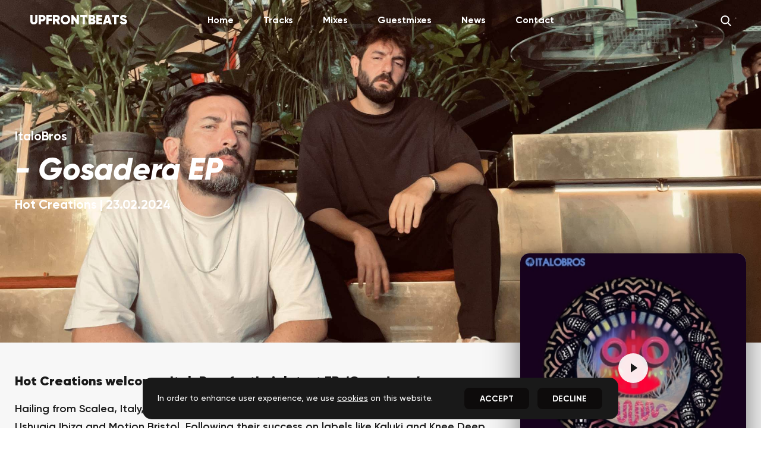

--- FILE ---
content_type: text/html; charset=utf-8
request_url: https://upfrontbeats.com/track/italobros-gosadera-ep
body_size: 26279
content:
<!doctype html><html lang=en><head><meta charset=utf-8 /><meta name=viewport content="width=device-width,initial-scale=1,shrink-to-fit=no"/><link rel=apple-touch-icon sizes=180x180 href=/res/apple-touch-icon.png /><link rel=icon type=image/png sizes=32x32 href=/res/favicon-32x32.png /><link rel=icon type=image/png sizes=16x16 href=/res/favicon-16x16.png /><link rel=manifest href=/res/site.webmanifest /><link rel=mask-icon href=/res/safari-pinned-tab.svg color=#ffffff /><meta name=theme-color content=#ffffff /><meta name=msapplication-TileColor content=#da532c /><meta name=theme-color content=#ffffff /><script async src="https://pagead2.googlesyndication.com/pagead/js/adsbygoogle.js?client=ca-pub-6385489680539138" crossorigin=anonymous></script><link href=/res/static/css/main.286610e0.chunk.css rel=stylesheet><title data-react-helmet="true">Upfrontbeats | ItaloBros - Gosadera EP</title><meta data-react-helmet="true" charset="utf-8"/><meta data-react-helmet="true" name="description" content="Hot Creations welcomes ItaloBros for their latest EP, &#x27;Gosadera.&#x27;"/><meta data-react-helmet="true" property="og:title" content="Upfrontbeats | ItaloBros - Gosadera EP"/><meta data-react-helmet="true" property="og:description" content="Hot Creations welcomes ItaloBros for their latest EP, &#x27;Gosadera.&#x27;"/><meta data-react-helmet="true" property="og:image" content="https://cdn-production-media.upfrontbeats.com/wp-content/uploads/2024/02/21140755/ItaloBros_-_Gosadera_EP.jpg"/><meta data-react-helmet="true" property="og:image:type" content="image/jpeg"/><meta data-react-helmet="true" property="og:image:width" content="600"/><meta data-react-helmet="true" property="og:image:height" content="315"/><meta data-react-helmet="true" property="fb:app_id" content="1659820874249548"/><meta data-react-helmet="true" name="twitter:card" content="summary_large_image"/><meta data-react-helmet="true" name="twitter:site" content="@upfrontbeats"/><meta data-react-helmet="true" name="twitter:creator" content="@upfrontbeats"/><meta data-react-helmet="true" name="twitter:title" content="Upfrontbeats | ItaloBros - Gosadera EP"/><meta data-react-helmet="true" name="twitter:description" content="Hot Creations welcomes ItaloBros for their latest EP, &#x27;Gosadera.&#x27;"/><meta data-react-helmet="true" name="twitter:image" content="https://cdn-production-media.upfrontbeats.com/wp-content/uploads/2024/02/21140755/ItaloBros_-_Gosadera_EP.jpg"/><script data-react-helmet="true" type="application/ld+json">{"@context":"http://schema.org","@type":"Organization","url":"https://upfrontbeats.com/","logo":"https://upfrontbeats.com/res/static/media/logo.jpg","sameAs":["https://www.facebook.com/upfrontbeats","https://www.twitter.com/upfrontbeats","https://www.instagram.com/upfrontbeats"],"founders":[{"@type":"Person","name":"Alex Callow","email":"alex@upfrontbeats.com"},{"@type":"Person","name":"Chris Callow","email":"chris@upfrontbeats.com"}],"foundingDate":"2014","legalName":"Upfrontbeats","telephone":"+44 7870288666"}</script></head><body><div id="root"><header data-testid="static-header" class="a824808e"><div class="container _2dc251ac"><div class="_3b94a3cd"><a data-testid="logo-link" title="Upfrontbeats" class="logo" href="/"><h1>UPFRONTBEATS</h1></a></div><button class="fabaa15f" type="button" data-testid="menu-button" aria-label="menu"><div data-testid="menu-icon" class="_7560ac90 false"></div></button><nav data-testid="nav-links" class="e5211dc0 _167b4d0c"><a class="animated-link nav-link" title="Home" href="/">Home</a><a class="animated-link nav-link" title="Tracks" href="/track">Tracks</a><a class="animated-link nav-link" title="Mixes" href="/mix">Mixes</a><a class="animated-link nav-link" title="Guestmixes" href="/guestmix">Guestmixes</a><a class="animated-link nav-link" title="News" href="/news">News</a><a class="animated-link nav-link" title="Contact" href="/contact">Contact</a></nav><button id="search-button" data-testid="search-button" class="a7f701a0" aria-label="Search" type="button"><i data-testid="icon-search" class="_8b222539 c00068f9 undefined _86f479ec undefined"><svg xmlns="http://www.w3.org/2000/svg" viewBox="0 0 56.966 56.966" xmlns:v="https://vecta.io/nano"><path d="M55.146 51.887L41.588 37.786c3.486-4.144 5.396-9.358 5.396-14.786 0-12.682-10.318-23-23-23s-23 10.318-23 23 10.318 23 23 23c4.761 0 9.298-1.436 13.177-4.162l13.661 14.208c.571.593 1.339.92 2.162.92.779 0 1.518-.297 2.079-.837 1.192-1.147 1.23-3.049.083-4.242zM23.984 6c9.374 0 17 7.626 17 17s-7.626 17-17 17-17-7.626-17-17 7.626-17 17-17z" fill="#fff"></path></svg></i></button></div></header><header data-testid="header-scroll" class="a23f69d9 false"><div class="container flex flex-v-center flex-h-center _64203c8b"><div class="_777e4dba"><a data-testid="logo" title="Upfrontbeats" class="logo" href="/"><span>UPFRONTBEATS</span></a></div><nav data-testid="nav-links" class="e5211dc0 false"><a class="animated-link nav-link" title="Home" href="/">Home</a><a class="animated-link nav-link" title="Tracks" href="/track">Tracks</a><a class="animated-link nav-link" title="Mixes" href="/mix">Mixes</a><a class="animated-link nav-link" title="Guestmixes" href="/guestmix">Guestmixes</a><a class="animated-link nav-link" title="News" href="/news">News</a><a class="animated-link nav-link" title="Contact" href="/contact">Contact</a></nav><button id="search-button" data-testid="search-button" class="a7f701a0" aria-label="Search" type="button"><i data-testid="icon-search" class="_8b222539 c00068f9 undefined _86f479ec undefined"><svg xmlns="http://www.w3.org/2000/svg" viewBox="0 0 56.966 56.966" xmlns:v="https://vecta.io/nano"><path d="M55.146 51.887L41.588 37.786c3.486-4.144 5.396-9.358 5.396-14.786 0-12.682-10.318-23-23-23s-23 10.318-23 23 10.318 23 23 23c4.761 0 9.298-1.436 13.177-4.162l13.661 14.208c.571.593 1.339.92 2.162.92.779 0 1.518-.297 2.079-.837 1.192-1.147 1.23-3.049.083-4.242zM23.984 6c9.374 0 17 7.626 17 17s-7.626 17-17 17-17-7.626-17-17 7.626-17 17-17z" fill="#fff"></path></svg></i></button></div></header><main><div class="_2ca4805c _0ef5bc66" data-testid="base-layout"><div class="_58dd8f3a"><article class="_2d7eae57" data-testid="track-mix"><section class="f5f3e97b"><figure><picture class="_7c8cba94 a05af189 bd8a6ec6"><img data-testid="header-image" alt="ItaloBros - Gosadera EP hero" src="https://cdn-production-media.upfrontbeats.com/wp-content/uploads/2024/02/21140937/ItaloBros.jpg" draggable="false" class="  false false" rootmargin="50px 0px" threshold="0"/></picture></figure><div class="_0a8cdae1"><div class="_54038424 container"><hgroup><h3 class="artist" data-testid="track-artists"><span>ItaloBros</span></h3><h2 class="bf8d8651" data-testid="track-title">- <!-- -->Gosadera EP</h2><h3 class="label-location" data-testid="label">Hot Creations<!-- --> |<!-- --> <span class="release-mix-date">23.02.2024</span></h3></hgroup></div></div></section><section class="c356bb67 container"><figure class="_69df79a6 undefined"><div class="ratio-box fade-box"><img src="/res/image-placer-holder.jpg" class="responsive-image placeholder-img" width="383" height="383" alt="dummy image"/><picture><source type="image/webp" data-sizes="auto" data-src="https://cdn-production-media.upfrontbeats.com/wp-content/uploads/2024/02/21140755/ItaloBros_-_Gosadera_EP.jpg" data-srcset="https://cdn-production-media.upfrontbeats.com/wp-content/uploads/2024/02/21140755/ItaloBros_-_Gosadera_EP.jpg?w=300&amp;t=webp 300w, https://cdn-production-media.upfrontbeats.com/wp-content/uploads/2024/02/21140755/ItaloBros_-_Gosadera_EP.jpg?w=600&amp;t=webp 600w, https://cdn-production-media.upfrontbeats.com/wp-content/uploads/2024/02/21140755/ItaloBros_-_Gosadera_EP.jpg?w=1000&amp;t=webp 1000w"/><img loading="eager" decoding="async" data-sizes="auto" data-src="https://cdn-production-media.upfrontbeats.com/wp-content/uploads/2024/02/21140755/ItaloBros_-_Gosadera_EP.jpg" data-srcset="https://cdn-production-media.upfrontbeats.com/wp-content/uploads/2024/02/21140755/ItaloBros_-_Gosadera_EP.jpg?w=300&amp;t=jpeg 300w, https://cdn-production-media.upfrontbeats.com/wp-content/uploads/2024/02/21140755/ItaloBros_-_Gosadera_EP.jpg?w=600&amp;t=jpeg 600w, https://cdn-production-media.upfrontbeats.com/wp-content/uploads/2024/02/21140755/ItaloBros_-_Gosadera_EP.jpg?w=1000&amp;t=jpeg 1000w" class="responsive-image lazyload _4a69f60c" width="383" height="383" data-testid="cover-image" alt="ItaloBros - Gosadera EP cover"/></picture></div><div class="d172bcf8"><button data-testid="play-button" type="button" class="ff4cac08 false" data-test-id="playButton" aria-label="Pause"><i data-testid="icon-play" class="_8b222539 _69d29ad6 undefined undefined undefined"><svg xmlns="http://www.w3.org/2000/svg" viewBox="0 0 41.999 41.999" xmlns:v="https://vecta.io/nano"><path d="M36.068 20.176l-29-20c-.307-.211-.705-.233-1.033-.062A1 1 0 0 0 5.5.999v40a1 1 0 0 0 .535.886 1.01 1.01 0 0 0 .465.114c.199 0 .397-.06.568-.177l29-20a1 1 0 0 0 0-1.646z" fill="#fff"></path></svg></i></button></div></figure><div class="e4a3b416"><div>
<p><strong>Hot Creations welcomes ItaloBros for their latest EP, &#8216;Gosadera.&#8217; </strong></p>



<p>Hailing from Scalea, Italy, the duo has conquered stages worldwide, earning spots at Ushuaia Ibiza and Motion Bristol. Following their success on labels like Kaluki and Knee Deep In Sound, ItaloBros deliver a trio of scorching tracks on Hot Creations. </p>



<p>With a sound rooted in their Southern Italian origins, &#8216;Gosadera&#8217; kicks off the EP with vibrant trumpets and a relentless bassline. The nostalgic &#8216;Story&#8217; follows, while &#8216;Amira&#8217; closes the release with a sultry vibe. </p>



<p>Already making waves in DJ sets, &#8216;Gosadera&#8217; is a Latin-inspired groove that promises to captivate global audiences.</p>
</div><ins class="adsbygoogle _10d51257" style="margin-top:100px" data-ad-client="ca-pub-6385489680539138" data-ad-slot="9148453744" data-ad-format="auto" data-full-width-responsive="true" data-adtest="off"></ins></div><div class="_96f55594"><figure class="_69df79a6 _6f9b244e"><div class="ratio-box fade-box"><img src="/res/image-placer-holder.jpg" class="responsive-image placeholder-img" width="383" height="383" alt="dummy image"/><picture><source type="image/webp" data-sizes="auto" data-src="https://cdn-production-media.upfrontbeats.com/wp-content/uploads/2024/02/21140755/ItaloBros_-_Gosadera_EP.jpg" data-srcset="https://cdn-production-media.upfrontbeats.com/wp-content/uploads/2024/02/21140755/ItaloBros_-_Gosadera_EP.jpg?w=300&amp;t=webp 300w, https://cdn-production-media.upfrontbeats.com/wp-content/uploads/2024/02/21140755/ItaloBros_-_Gosadera_EP.jpg?w=600&amp;t=webp 600w, https://cdn-production-media.upfrontbeats.com/wp-content/uploads/2024/02/21140755/ItaloBros_-_Gosadera_EP.jpg?w=1000&amp;t=webp 1000w"/><img loading="eager" decoding="async" data-sizes="auto" data-src="https://cdn-production-media.upfrontbeats.com/wp-content/uploads/2024/02/21140755/ItaloBros_-_Gosadera_EP.jpg" data-srcset="https://cdn-production-media.upfrontbeats.com/wp-content/uploads/2024/02/21140755/ItaloBros_-_Gosadera_EP.jpg?w=300&amp;t=jpeg 300w, https://cdn-production-media.upfrontbeats.com/wp-content/uploads/2024/02/21140755/ItaloBros_-_Gosadera_EP.jpg?w=600&amp;t=jpeg 600w, https://cdn-production-media.upfrontbeats.com/wp-content/uploads/2024/02/21140755/ItaloBros_-_Gosadera_EP.jpg?w=1000&amp;t=jpeg 1000w" class="responsive-image lazyload _4a69f60c" width="383" height="383" data-testid="cover-image" alt="ItaloBros - Gosadera EP cover"/></picture></div><div class="d172bcf8"><button data-testid="play-button" type="button" class="ff4cac08 false" data-test-id="playButton" aria-label="Pause"><i data-testid="icon-play" class="_8b222539 _69d29ad6 undefined undefined undefined"><svg xmlns="http://www.w3.org/2000/svg" viewBox="0 0 41.999 41.999" xmlns:v="https://vecta.io/nano"><path d="M36.068 20.176l-29-20c-.307-.211-.705-.233-1.033-.062A1 1 0 0 0 5.5.999v40a1 1 0 0 0 .535.886 1.01 1.01 0 0 0 .465.114c.199 0 .397-.06.568-.177l29-20a1 1 0 0 0 0-1.646z" fill="#fff"></path></svg></i></button></div></figure><div><section class="ad50b0b0" data-testid="tracklist"><h3>Tracklist</h3><ul><li data-testid="tracklist-item">ItaloBros - Gosadera</li><li data-testid="tracklist-item">ItaloBros - Story</li><li data-testid="tracklist-item">ItaloBros - Amira</li></ul></section></div><div class="d594f77a" data-testid="share-group"><h3>Share</h3><button type="button" data-testid="share-button" aria-label="facebook share"><i data-testid="icon-facebook" class="_8b222539 _69d29ad6 undefined undefined undefined"><svg xmlns="http://www.w3.org/2000/svg" viewBox="0 0 24 24"><path d="M9 8h-3v4h3v12h5v-12h3.642l.358-4h-4v-1.667c0-.955.192-1.333 1.115-1.333h2.885v-5h-3.808c-3.596 0-5.192 1.583-5.192 4.615v3.385z"></path></svg></i></button><button type="button" data-testid="share-button" aria-label="twitter share"><i data-testid="icon-twitter" class="_8b222539 _69d29ad6 undefined undefined undefined"><svg xmlns="http://www.w3.org/2000/svg" viewBox="0 0 24 24"><path d="M24 4.557c-.883.392-1.832.656-2.828.775 1.017-.609 1.798-1.574 2.165-2.724-.951.564-2.005.974-3.127 1.195-.897-.957-2.178-1.555-3.594-1.555-3.179 0-5.515 2.966-4.797 6.045-4.091-.205-7.719-2.165-10.148-5.144-1.29 2.213-.669 5.108 1.523 6.574-.806-.026-1.566-.247-2.229-.616-.054 2.281 1.581 4.415 3.949 4.89-.693.188-1.452.232-2.224.084.626 1.956 2.444 3.379 4.6 3.419-2.07 1.623-4.678 2.348-7.29 2.04 2.179 1.397 4.768 2.212 7.548 2.212 9.142 0 14.307-7.721 13.995-14.646.962-.695 1.797-1.562 2.457-2.549z"></path></svg></i></button></div></div></section><section class="fd5896cf" data-testid="tags"><div class="container"><span class="_602144f1" data-testid="tag">Hot Creations</span><span class="_602144f1" data-testid="tag">ItaloBros</span></div></section><section class="_25387d3c main-section false" data-testid="related-articles"><div><div class="container"><h2 data-testid="title" class="uppercase">- <!-- -->You May Also Like</h2></div><div><div data-testid="articles-grid" class="five-col-grid a7319a84"><article class="_08ff71e3" data-testid="card"><div class="_8c9a584d"><a data-testid="card-link" title="Dale Howard - Funk Rider" class="" href="/track/dale-howard-funk-rider"><div class="ratio-box fade-box"><img src="/res/image-placer-holder.jpg" alt="Dale Howard - Funk Rider cover" class="responsive-image placeholder-img" width="383" height="383"/><picture><source type="image/webp" data-sizes="auto" data-src="https://cdn-production-media.upfrontbeats.com/wp-content/uploads/2026/01/26203426/Dale_Howard_-_Funk_Rider.jpeg" data-srcset="https://cdn-production-media.upfrontbeats.com/wp-content/uploads/2026/01/26203426/Dale_Howard_-_Funk_Rider.jpeg?w=300&amp;t=webp 300w, https://cdn-production-media.upfrontbeats.com/wp-content/uploads/2026/01/26203426/Dale_Howard_-_Funk_Rider.jpeg?w=600&amp;t=webp 600w, https://cdn-production-media.upfrontbeats.com/wp-content/uploads/2026/01/26203426/Dale_Howard_-_Funk_Rider.jpeg?w=1000&amp;t=webp 1000w" class="responsive-image lazyload"/><img loading="lazy" decoding="async" data-sizes="auto" data-src="https://cdn-production-media.upfrontbeats.com/wp-content/uploads/2026/01/26203426/Dale_Howard_-_Funk_Rider.jpeg" data-srcset="https://cdn-production-media.upfrontbeats.com/wp-content/uploads/2026/01/26203426/Dale_Howard_-_Funk_Rider.jpeg?w=300&amp;t=jpeg 300w, https://cdn-production-media.upfrontbeats.com/wp-content/uploads/2026/01/26203426/Dale_Howard_-_Funk_Rider.jpeg?w=600&amp;t=jpeg 600w, https://cdn-production-media.upfrontbeats.com/wp-content/uploads/2026/01/26203426/Dale_Howard_-_Funk_Rider.jpeg?w=1000&amp;t=jpeg 1000w" class="responsive-image lazyload" width="383" height="383" data-testid="cover-image" alt="Dale Howard - Funk Rider cover"/></picture></div></a><button data-testid="play-button" type="button" class="ff4cac08 false" data-test-id="playButton" aria-label="Pause"><i data-testid="icon-play" class="_8b222539 _69d29ad6 undefined undefined undefined"><svg xmlns="http://www.w3.org/2000/svg" viewBox="0 0 41.999 41.999" xmlns:v="https://vecta.io/nano"><path d="M36.068 20.176l-29-20c-.307-.211-.705-.233-1.033-.062A1 1 0 0 0 5.5.999v40a1 1 0 0 0 .535.886 1.01 1.01 0 0 0 .465.114c.199 0 .397-.06.568-.177l29-20a1 1 0 0 0 0-1.646z" fill="#fff"></path></svg></i></button></div><div class="fd3dde3b"><small class="dac9561a"><span class="card-type-tag" data-testid="tag">Track</span> <!-- -->|<!-- --> <span class="card-date" data-testid="date">26.01.2026</span></small><hgroup><a data-testid="card-link" title="Dale Howard - Funk Rider" class="" href="/track/dale-howard-funk-rider"><h3 class="card-title" data-testid="track-title">Funk Rider</h3></a><h4 class="card-artist" data-testid="artists"><span>Dale Howard</span></h4><h4 class="card-label">Hot Creations</h4></hgroup></div></article><article class="_08ff71e3" data-testid="card"><div class="_8c9a584d"><a data-testid="card-link" title="OMRI. &amp; Rafael - Little Kitty" class="" href="/track/omri-rafael-little-kitty"><div class="ratio-box fade-box"><img src="/res/image-placer-holder.jpg" alt="OMRI. &amp; Rafael - Little Kitty cover" class="responsive-image placeholder-img" width="383" height="383"/><picture><source type="image/webp" data-sizes="auto" data-src="https://cdn-production-media.upfrontbeats.com/wp-content/uploads/2025/11/26184746/OMRI_Rafael_-_Little_Kitty.jpg" data-srcset="https://cdn-production-media.upfrontbeats.com/wp-content/uploads/2025/11/26184746/OMRI_Rafael_-_Little_Kitty.jpg?w=300&amp;t=webp 300w, https://cdn-production-media.upfrontbeats.com/wp-content/uploads/2025/11/26184746/OMRI_Rafael_-_Little_Kitty.jpg?w=600&amp;t=webp 600w, https://cdn-production-media.upfrontbeats.com/wp-content/uploads/2025/11/26184746/OMRI_Rafael_-_Little_Kitty.jpg?w=1000&amp;t=webp 1000w" class="responsive-image lazyload"/><img loading="lazy" decoding="async" data-sizes="auto" data-src="https://cdn-production-media.upfrontbeats.com/wp-content/uploads/2025/11/26184746/OMRI_Rafael_-_Little_Kitty.jpg" data-srcset="https://cdn-production-media.upfrontbeats.com/wp-content/uploads/2025/11/26184746/OMRI_Rafael_-_Little_Kitty.jpg?w=300&amp;t=jpeg 300w, https://cdn-production-media.upfrontbeats.com/wp-content/uploads/2025/11/26184746/OMRI_Rafael_-_Little_Kitty.jpg?w=600&amp;t=jpeg 600w, https://cdn-production-media.upfrontbeats.com/wp-content/uploads/2025/11/26184746/OMRI_Rafael_-_Little_Kitty.jpg?w=1000&amp;t=jpeg 1000w" class="responsive-image lazyload" width="383" height="383" data-testid="cover-image" alt="OMRI. &amp; Rafael - Little Kitty cover"/></picture></div></a><button data-testid="play-button" type="button" class="ff4cac08 false" data-test-id="playButton" aria-label="Pause"><i data-testid="icon-play" class="_8b222539 _69d29ad6 undefined undefined undefined"><svg xmlns="http://www.w3.org/2000/svg" viewBox="0 0 41.999 41.999" xmlns:v="https://vecta.io/nano"><path d="M36.068 20.176l-29-20c-.307-.211-.705-.233-1.033-.062A1 1 0 0 0 5.5.999v40a1 1 0 0 0 .535.886 1.01 1.01 0 0 0 .465.114c.199 0 .397-.06.568-.177l29-20a1 1 0 0 0 0-1.646z" fill="#fff"></path></svg></i></button></div><div class="fd3dde3b"><small class="dac9561a"><span class="card-type-tag" data-testid="tag">Track</span> <!-- -->|<!-- --> <span class="card-date" data-testid="date">26.11.2025</span></small><hgroup><a data-testid="card-link" title="OMRI. &amp; Rafael - Little Kitty" class="" href="/track/omri-rafael-little-kitty"><h3 class="card-title" data-testid="track-title">Little Kitty</h3></a><h4 class="card-artist" data-testid="artists"><span>OMRI.<!-- -->,</span><span> <!-- -->Rafael</span></h4><h4 class="card-label">Hot Creations</h4></hgroup></div></article><article class="_08ff71e3" data-testid="card"><div class="_8c9a584d"><a data-testid="card-link" title="Luca Saporito - Talkin&#x27; Like Dat (incl. Whitesquare Remix)" class="" href="/track/luca-saporito-talkin-like-dat-incl-whitesquare-remix"><div class="ratio-box fade-box"><img src="/res/image-placer-holder.jpg" alt="Luca Saporito - Talkin&#x27; Like Dat (incl. Whitesquare Remix) cover" class="responsive-image placeholder-img" width="383" height="383"/><picture><source type="image/webp" data-sizes="auto" data-src="https://cdn-production-media.upfrontbeats.com/wp-content/uploads/2025/11/12194914/luca_saporito_talkin_like_dat_hot_cretions.jpeg" data-srcset="https://cdn-production-media.upfrontbeats.com/wp-content/uploads/2025/11/12194914/luca_saporito_talkin_like_dat_hot_cretions.jpeg?w=300&amp;t=webp 300w, https://cdn-production-media.upfrontbeats.com/wp-content/uploads/2025/11/12194914/luca_saporito_talkin_like_dat_hot_cretions.jpeg?w=600&amp;t=webp 600w, https://cdn-production-media.upfrontbeats.com/wp-content/uploads/2025/11/12194914/luca_saporito_talkin_like_dat_hot_cretions.jpeg?w=1000&amp;t=webp 1000w" class="responsive-image lazyload"/><img loading="lazy" decoding="async" data-sizes="auto" data-src="https://cdn-production-media.upfrontbeats.com/wp-content/uploads/2025/11/12194914/luca_saporito_talkin_like_dat_hot_cretions.jpeg" data-srcset="https://cdn-production-media.upfrontbeats.com/wp-content/uploads/2025/11/12194914/luca_saporito_talkin_like_dat_hot_cretions.jpeg?w=300&amp;t=jpeg 300w, https://cdn-production-media.upfrontbeats.com/wp-content/uploads/2025/11/12194914/luca_saporito_talkin_like_dat_hot_cretions.jpeg?w=600&amp;t=jpeg 600w, https://cdn-production-media.upfrontbeats.com/wp-content/uploads/2025/11/12194914/luca_saporito_talkin_like_dat_hot_cretions.jpeg?w=1000&amp;t=jpeg 1000w" class="responsive-image lazyload" width="383" height="383" data-testid="cover-image" alt="Luca Saporito - Talkin&#x27; Like Dat (incl. Whitesquare Remix) cover"/></picture></div></a><button data-testid="play-button" type="button" class="ff4cac08 false" data-test-id="playButton" aria-label="Pause"><i data-testid="icon-play" class="_8b222539 _69d29ad6 undefined undefined undefined"><svg xmlns="http://www.w3.org/2000/svg" viewBox="0 0 41.999 41.999" xmlns:v="https://vecta.io/nano"><path d="M36.068 20.176l-29-20c-.307-.211-.705-.233-1.033-.062A1 1 0 0 0 5.5.999v40a1 1 0 0 0 .535.886 1.01 1.01 0 0 0 .465.114c.199 0 .397-.06.568-.177l29-20a1 1 0 0 0 0-1.646z" fill="#fff"></path></svg></i></button></div><div class="fd3dde3b"><small class="dac9561a"><span class="card-type-tag" data-testid="tag">Track</span> <!-- -->|<!-- --> <span class="card-date" data-testid="date">12.11.2025</span></small><hgroup><a data-testid="card-link" title="Luca Saporito - Talkin&#x27; Like Dat (incl. Whitesquare Remix)" class="" href="/track/luca-saporito-talkin-like-dat-incl-whitesquare-remix"><h3 class="card-title" data-testid="track-title">Talkin&#x27; Like Dat (incl. Whitesquare Remix)</h3></a><h4 class="card-artist" data-testid="artists"><span>Luca Saporito</span></h4><h4 class="card-label">Hot Creations</h4></hgroup></div></article><article class="_08ff71e3" data-testid="card"><div class="_8c9a584d"><a data-testid="card-link" title="Darius Syrossian - Bass In Ya Face" class="" href="/track/darius-syrossian-bass-in-ya-face"><div class="ratio-box fade-box"><img src="/res/image-placer-holder.jpg" alt="Darius Syrossian - Bass In Ya Face cover" class="responsive-image placeholder-img" width="383" height="383"/><picture><source type="image/webp" data-sizes="auto" data-src="https://cdn-production-media.upfrontbeats.com/wp-content/uploads/2025/10/27210841/darius_syrossian_bass_in_ya_face.jpg" data-srcset="https://cdn-production-media.upfrontbeats.com/wp-content/uploads/2025/10/27210841/darius_syrossian_bass_in_ya_face.jpg?w=300&amp;t=webp 300w, https://cdn-production-media.upfrontbeats.com/wp-content/uploads/2025/10/27210841/darius_syrossian_bass_in_ya_face.jpg?w=600&amp;t=webp 600w, https://cdn-production-media.upfrontbeats.com/wp-content/uploads/2025/10/27210841/darius_syrossian_bass_in_ya_face.jpg?w=1000&amp;t=webp 1000w" class="responsive-image lazyload"/><img loading="lazy" decoding="async" data-sizes="auto" data-src="https://cdn-production-media.upfrontbeats.com/wp-content/uploads/2025/10/27210841/darius_syrossian_bass_in_ya_face.jpg" data-srcset="https://cdn-production-media.upfrontbeats.com/wp-content/uploads/2025/10/27210841/darius_syrossian_bass_in_ya_face.jpg?w=300&amp;t=jpeg 300w, https://cdn-production-media.upfrontbeats.com/wp-content/uploads/2025/10/27210841/darius_syrossian_bass_in_ya_face.jpg?w=600&amp;t=jpeg 600w, https://cdn-production-media.upfrontbeats.com/wp-content/uploads/2025/10/27210841/darius_syrossian_bass_in_ya_face.jpg?w=1000&amp;t=jpeg 1000w" class="responsive-image lazyload" width="383" height="383" data-testid="cover-image" alt="Darius Syrossian - Bass In Ya Face cover"/></picture></div></a><button data-testid="play-button" type="button" class="ff4cac08 false" data-test-id="playButton" aria-label="Pause"><i data-testid="icon-play" class="_8b222539 _69d29ad6 undefined undefined undefined"><svg xmlns="http://www.w3.org/2000/svg" viewBox="0 0 41.999 41.999" xmlns:v="https://vecta.io/nano"><path d="M36.068 20.176l-29-20c-.307-.211-.705-.233-1.033-.062A1 1 0 0 0 5.5.999v40a1 1 0 0 0 .535.886 1.01 1.01 0 0 0 .465.114c.199 0 .397-.06.568-.177l29-20a1 1 0 0 0 0-1.646z" fill="#fff"></path></svg></i></button></div><div class="fd3dde3b"><small class="dac9561a"><span class="card-type-tag" data-testid="tag">Track</span> <!-- -->|<!-- --> <span class="card-date" data-testid="date">27.10.2025</span></small><hgroup><a data-testid="card-link" title="Darius Syrossian - Bass In Ya Face" class="" href="/track/darius-syrossian-bass-in-ya-face"><h3 class="card-title" data-testid="track-title">Bass In Ya Face</h3></a><h4 class="card-artist" data-testid="artists"><span>Darius Syrossian</span></h4><h4 class="card-label">Hot Creations</h4></hgroup></div></article><article class="_08ff71e3" data-testid="card"><div class="_8c9a584d"><a data-testid="card-link" title="AJ Christou - Bang Bang (incl. ItaloBros Remix)" class="" href="/track/aj-christou-bang-bang-incl-italobros-remix"><div class="ratio-box fade-box"><img src="/res/image-placer-holder.jpg" alt="AJ Christou - Bang Bang (incl. ItaloBros Remix) cover" class="responsive-image placeholder-img" width="383" height="383"/><picture><source type="image/webp" data-sizes="auto" data-src="https://cdn-production-media.upfrontbeats.com/wp-content/uploads/2025/09/23190146/aj_christou_bang_bang_cover.jpg" data-srcset="https://cdn-production-media.upfrontbeats.com/wp-content/uploads/2025/09/23190146/aj_christou_bang_bang_cover.jpg?w=300&amp;t=webp 300w, https://cdn-production-media.upfrontbeats.com/wp-content/uploads/2025/09/23190146/aj_christou_bang_bang_cover.jpg?w=600&amp;t=webp 600w, https://cdn-production-media.upfrontbeats.com/wp-content/uploads/2025/09/23190146/aj_christou_bang_bang_cover.jpg?w=1000&amp;t=webp 1000w" class="responsive-image lazyload"/><img loading="lazy" decoding="async" data-sizes="auto" data-src="https://cdn-production-media.upfrontbeats.com/wp-content/uploads/2025/09/23190146/aj_christou_bang_bang_cover.jpg" data-srcset="https://cdn-production-media.upfrontbeats.com/wp-content/uploads/2025/09/23190146/aj_christou_bang_bang_cover.jpg?w=300&amp;t=jpeg 300w, https://cdn-production-media.upfrontbeats.com/wp-content/uploads/2025/09/23190146/aj_christou_bang_bang_cover.jpg?w=600&amp;t=jpeg 600w, https://cdn-production-media.upfrontbeats.com/wp-content/uploads/2025/09/23190146/aj_christou_bang_bang_cover.jpg?w=1000&amp;t=jpeg 1000w" class="responsive-image lazyload" width="383" height="383" data-testid="cover-image" alt="AJ Christou - Bang Bang (incl. ItaloBros Remix) cover"/></picture></div></a><button data-testid="play-button" type="button" class="ff4cac08 false" data-test-id="playButton" aria-label="Pause"><i data-testid="icon-play" class="_8b222539 _69d29ad6 undefined undefined undefined"><svg xmlns="http://www.w3.org/2000/svg" viewBox="0 0 41.999 41.999" xmlns:v="https://vecta.io/nano"><path d="M36.068 20.176l-29-20c-.307-.211-.705-.233-1.033-.062A1 1 0 0 0 5.5.999v40a1 1 0 0 0 .535.886 1.01 1.01 0 0 0 .465.114c.199 0 .397-.06.568-.177l29-20a1 1 0 0 0 0-1.646z" fill="#fff"></path></svg></i></button></div><div class="fd3dde3b"><small class="dac9561a"><span class="card-type-tag" data-testid="tag">Track</span> <!-- -->|<!-- --> <span class="card-date" data-testid="date">23.09.2025</span></small><hgroup><a data-testid="card-link" title="AJ Christou - Bang Bang (incl. ItaloBros Remix)" class="" href="/track/aj-christou-bang-bang-incl-italobros-remix"><h3 class="card-title" data-testid="track-title"> Bang Bang (incl. ItaloBros Remix)</h3></a><h4 class="card-artist" data-testid="artists"><span>AJ Christou</span></h4><h4 class="card-label">Hot Creations</h4></hgroup></div></article><article class="_08ff71e3" data-testid="card"><div class="_8c9a584d"><a data-testid="card-link" title="Jamie Jones &amp; Nicole Moudaber feat. House Of Molly - Where All My People" class="" href="/track/jamie-jones-nicole-moudaber-feat-house-of-molly-where-all-my-people"><div class="ratio-box fade-box"><img src="/res/image-placer-holder.jpg" alt="Jamie Jones &amp; Nicole Moudaber feat. House Of Molly - Where All My People cover" class="responsive-image placeholder-img" width="383" height="383"/><picture><source type="image/webp" data-sizes="auto" data-src="https://cdn-production-media.upfrontbeats.com/wp-content/uploads/2025/08/28194543/Jamie_Jones_Nicole_Moudaber_feat_House_Of_Molly_-_Where_All_My_People.jg_.jpeg" data-srcset="https://cdn-production-media.upfrontbeats.com/wp-content/uploads/2025/08/28194543/Jamie_Jones_Nicole_Moudaber_feat_House_Of_Molly_-_Where_All_My_People.jg_.jpeg?w=300&amp;t=webp 300w, https://cdn-production-media.upfrontbeats.com/wp-content/uploads/2025/08/28194543/Jamie_Jones_Nicole_Moudaber_feat_House_Of_Molly_-_Where_All_My_People.jg_.jpeg?w=600&amp;t=webp 600w, https://cdn-production-media.upfrontbeats.com/wp-content/uploads/2025/08/28194543/Jamie_Jones_Nicole_Moudaber_feat_House_Of_Molly_-_Where_All_My_People.jg_.jpeg?w=1000&amp;t=webp 1000w" class="responsive-image lazyload"/><img loading="lazy" decoding="async" data-sizes="auto" data-src="https://cdn-production-media.upfrontbeats.com/wp-content/uploads/2025/08/28194543/Jamie_Jones_Nicole_Moudaber_feat_House_Of_Molly_-_Where_All_My_People.jg_.jpeg" data-srcset="https://cdn-production-media.upfrontbeats.com/wp-content/uploads/2025/08/28194543/Jamie_Jones_Nicole_Moudaber_feat_House_Of_Molly_-_Where_All_My_People.jg_.jpeg?w=300&amp;t=jpeg 300w, https://cdn-production-media.upfrontbeats.com/wp-content/uploads/2025/08/28194543/Jamie_Jones_Nicole_Moudaber_feat_House_Of_Molly_-_Where_All_My_People.jg_.jpeg?w=600&amp;t=jpeg 600w, https://cdn-production-media.upfrontbeats.com/wp-content/uploads/2025/08/28194543/Jamie_Jones_Nicole_Moudaber_feat_House_Of_Molly_-_Where_All_My_People.jg_.jpeg?w=1000&amp;t=jpeg 1000w" class="responsive-image lazyload" width="383" height="383" data-testid="cover-image" alt="Jamie Jones &amp; Nicole Moudaber feat. House Of Molly - Where All My People cover"/></picture></div></a><button data-testid="play-button" type="button" class="ff4cac08 false" data-test-id="playButton" aria-label="Pause"><i data-testid="icon-play" class="_8b222539 _69d29ad6 undefined undefined undefined"><svg xmlns="http://www.w3.org/2000/svg" viewBox="0 0 41.999 41.999" xmlns:v="https://vecta.io/nano"><path d="M36.068 20.176l-29-20c-.307-.211-.705-.233-1.033-.062A1 1 0 0 0 5.5.999v40a1 1 0 0 0 .535.886 1.01 1.01 0 0 0 .465.114c.199 0 .397-.06.568-.177l29-20a1 1 0 0 0 0-1.646z" fill="#fff"></path></svg></i></button></div><div class="fd3dde3b"><small class="dac9561a"><span class="card-type-tag" data-testid="tag">Track</span> <!-- -->|<!-- --> <span class="card-date" data-testid="date">28.08.2025</span></small><hgroup><a data-testid="card-link" title="Jamie Jones &amp; Nicole Moudaber feat. House Of Molly - Where All My People" class="" href="/track/jamie-jones-nicole-moudaber-feat-house-of-molly-where-all-my-people"><h3 class="card-title" data-testid="track-title">Where All My People</h3></a><h4 class="card-artist" data-testid="artists"><span>Jamie Jones<!-- -->,</span><span> <!-- -->Nicole Moudaber</span></h4><h4 class="card-label">Hot Creations</h4></hgroup></div></article><article class="_08ff71e3" data-testid="card"><div class="_8c9a584d"><a data-testid="card-link" title="Fleur Shore - Bret (Heads Down)" class="" href="/track/fleur-shore-bret-heads-down"><div class="ratio-box fade-box"><img src="/res/image-placer-holder.jpg" alt="Fleur Shore - Bret (Heads Down) cover" class="responsive-image placeholder-img" width="383" height="383"/><picture><source type="image/webp" data-sizes="auto" data-src="https://cdn-production-media.upfrontbeats.com/wp-content/uploads/2025/08/12191847/Fleur_Shore_-_Bret_Heads_Down.jpg" data-srcset="https://cdn-production-media.upfrontbeats.com/wp-content/uploads/2025/08/12191847/Fleur_Shore_-_Bret_Heads_Down.jpg?w=300&amp;t=webp 300w, https://cdn-production-media.upfrontbeats.com/wp-content/uploads/2025/08/12191847/Fleur_Shore_-_Bret_Heads_Down.jpg?w=600&amp;t=webp 600w, https://cdn-production-media.upfrontbeats.com/wp-content/uploads/2025/08/12191847/Fleur_Shore_-_Bret_Heads_Down.jpg?w=1000&amp;t=webp 1000w" class="responsive-image lazyload"/><img loading="lazy" decoding="async" data-sizes="auto" data-src="https://cdn-production-media.upfrontbeats.com/wp-content/uploads/2025/08/12191847/Fleur_Shore_-_Bret_Heads_Down.jpg" data-srcset="https://cdn-production-media.upfrontbeats.com/wp-content/uploads/2025/08/12191847/Fleur_Shore_-_Bret_Heads_Down.jpg?w=300&amp;t=jpeg 300w, https://cdn-production-media.upfrontbeats.com/wp-content/uploads/2025/08/12191847/Fleur_Shore_-_Bret_Heads_Down.jpg?w=600&amp;t=jpeg 600w, https://cdn-production-media.upfrontbeats.com/wp-content/uploads/2025/08/12191847/Fleur_Shore_-_Bret_Heads_Down.jpg?w=1000&amp;t=jpeg 1000w" class="responsive-image lazyload" width="383" height="383" data-testid="cover-image" alt="Fleur Shore - Bret (Heads Down) cover"/></picture></div></a><button data-testid="play-button" type="button" class="ff4cac08 false" data-test-id="playButton" aria-label="Pause"><i data-testid="icon-play" class="_8b222539 _69d29ad6 undefined undefined undefined"><svg xmlns="http://www.w3.org/2000/svg" viewBox="0 0 41.999 41.999" xmlns:v="https://vecta.io/nano"><path d="M36.068 20.176l-29-20c-.307-.211-.705-.233-1.033-.062A1 1 0 0 0 5.5.999v40a1 1 0 0 0 .535.886 1.01 1.01 0 0 0 .465.114c.199 0 .397-.06.568-.177l29-20a1 1 0 0 0 0-1.646z" fill="#fff"></path></svg></i></button></div><div class="fd3dde3b"><small class="dac9561a"><span class="card-type-tag" data-testid="tag">Track</span> <!-- -->|<!-- --> <span class="card-date" data-testid="date">12.08.2025</span></small><hgroup><a data-testid="card-link" title="Fleur Shore - Bret (Heads Down)" class="" href="/track/fleur-shore-bret-heads-down"><h3 class="card-title" data-testid="track-title">Bret (Heads Down)</h3></a><h4 class="card-artist" data-testid="artists"><span>Fleur Shore</span></h4><h4 class="card-label">Hot Creations</h4></hgroup></div></article><article class="_08ff71e3" data-testid="card"><div class="_8c9a584d"><a data-testid="card-link" title="Joshwa - Lost In Music" class="" href="/track/joshwa-lost-in-music"><div class="ratio-box fade-box"><img src="/res/image-placer-holder.jpg" alt="Joshwa - Lost In Music cover" class="responsive-image placeholder-img" width="383" height="383"/><picture><source type="image/webp" data-sizes="auto" data-src="https://cdn-production-media.upfrontbeats.com/wp-content/uploads/2025/07/25162225/joshwa_lost_in_music_hot_creations_2025.jpg" data-srcset="https://cdn-production-media.upfrontbeats.com/wp-content/uploads/2025/07/25162225/joshwa_lost_in_music_hot_creations_2025.jpg?w=300&amp;t=webp 300w, https://cdn-production-media.upfrontbeats.com/wp-content/uploads/2025/07/25162225/joshwa_lost_in_music_hot_creations_2025.jpg?w=600&amp;t=webp 600w, https://cdn-production-media.upfrontbeats.com/wp-content/uploads/2025/07/25162225/joshwa_lost_in_music_hot_creations_2025.jpg?w=1000&amp;t=webp 1000w" class="responsive-image lazyload"/><img loading="lazy" decoding="async" data-sizes="auto" data-src="https://cdn-production-media.upfrontbeats.com/wp-content/uploads/2025/07/25162225/joshwa_lost_in_music_hot_creations_2025.jpg" data-srcset="https://cdn-production-media.upfrontbeats.com/wp-content/uploads/2025/07/25162225/joshwa_lost_in_music_hot_creations_2025.jpg?w=300&amp;t=jpeg 300w, https://cdn-production-media.upfrontbeats.com/wp-content/uploads/2025/07/25162225/joshwa_lost_in_music_hot_creations_2025.jpg?w=600&amp;t=jpeg 600w, https://cdn-production-media.upfrontbeats.com/wp-content/uploads/2025/07/25162225/joshwa_lost_in_music_hot_creations_2025.jpg?w=1000&amp;t=jpeg 1000w" class="responsive-image lazyload" width="383" height="383" data-testid="cover-image" alt="Joshwa - Lost In Music cover"/></picture></div></a><button data-testid="play-button" type="button" class="ff4cac08 false" data-test-id="playButton" aria-label="Pause"><i data-testid="icon-play" class="_8b222539 _69d29ad6 undefined undefined undefined"><svg xmlns="http://www.w3.org/2000/svg" viewBox="0 0 41.999 41.999" xmlns:v="https://vecta.io/nano"><path d="M36.068 20.176l-29-20c-.307-.211-.705-.233-1.033-.062A1 1 0 0 0 5.5.999v40a1 1 0 0 0 .535.886 1.01 1.01 0 0 0 .465.114c.199 0 .397-.06.568-.177l29-20a1 1 0 0 0 0-1.646z" fill="#fff"></path></svg></i></button></div><div class="fd3dde3b"><small class="dac9561a"><span class="card-type-tag" data-testid="tag">Track</span> <!-- -->|<!-- --> <span class="card-date" data-testid="date">25.07.2025</span></small><hgroup><a data-testid="card-link" title="Joshwa - Lost In Music" class="" href="/track/joshwa-lost-in-music"><h3 class="card-title" data-testid="track-title">Lost In Music</h3></a><h4 class="card-artist" data-testid="artists"><span>Joshwa</span></h4><h4 class="card-label">Hot Creations</h4></hgroup></div></article><article class="_08ff71e3" data-testid="card"><div class="_8c9a584d"><a data-testid="card-link" title="OMRI.  - Release The Pressure EP" class="" href="/track/omri-release-the-pressure-ep"><div class="ratio-box fade-box"><img src="/res/image-placer-holder.jpg" alt="OMRI.  - Release The Pressure EP cover" class="responsive-image placeholder-img" width="383" height="383"/><picture><source type="image/webp" data-sizes="auto" data-src="https://cdn-production-media.upfrontbeats.com/wp-content/uploads/2025/07/09193022/omri_release_the_pressure_ep.jpg" data-srcset="https://cdn-production-media.upfrontbeats.com/wp-content/uploads/2025/07/09193022/omri_release_the_pressure_ep.jpg?w=300&amp;t=webp 300w, https://cdn-production-media.upfrontbeats.com/wp-content/uploads/2025/07/09193022/omri_release_the_pressure_ep.jpg?w=600&amp;t=webp 600w, https://cdn-production-media.upfrontbeats.com/wp-content/uploads/2025/07/09193022/omri_release_the_pressure_ep.jpg?w=1000&amp;t=webp 1000w" class="responsive-image lazyload"/><img loading="lazy" decoding="async" data-sizes="auto" data-src="https://cdn-production-media.upfrontbeats.com/wp-content/uploads/2025/07/09193022/omri_release_the_pressure_ep.jpg" data-srcset="https://cdn-production-media.upfrontbeats.com/wp-content/uploads/2025/07/09193022/omri_release_the_pressure_ep.jpg?w=300&amp;t=jpeg 300w, https://cdn-production-media.upfrontbeats.com/wp-content/uploads/2025/07/09193022/omri_release_the_pressure_ep.jpg?w=600&amp;t=jpeg 600w, https://cdn-production-media.upfrontbeats.com/wp-content/uploads/2025/07/09193022/omri_release_the_pressure_ep.jpg?w=1000&amp;t=jpeg 1000w" class="responsive-image lazyload" width="383" height="383" data-testid="cover-image" alt="OMRI.  - Release The Pressure EP cover"/></picture></div></a><button data-testid="play-button" type="button" class="ff4cac08 false" data-test-id="playButton" aria-label="Pause"><i data-testid="icon-play" class="_8b222539 _69d29ad6 undefined undefined undefined"><svg xmlns="http://www.w3.org/2000/svg" viewBox="0 0 41.999 41.999" xmlns:v="https://vecta.io/nano"><path d="M36.068 20.176l-29-20c-.307-.211-.705-.233-1.033-.062A1 1 0 0 0 5.5.999v40a1 1 0 0 0 .535.886 1.01 1.01 0 0 0 .465.114c.199 0 .397-.06.568-.177l29-20a1 1 0 0 0 0-1.646z" fill="#fff"></path></svg></i></button></div><div class="fd3dde3b"><small class="dac9561a"><span class="card-type-tag" data-testid="tag">Track</span> <!-- -->|<!-- --> <span class="card-date" data-testid="date">09.07.2025</span></small><hgroup><a data-testid="card-link" title="OMRI.  - Release The Pressure EP" class="" href="/track/omri-release-the-pressure-ep"><h3 class="card-title" data-testid="track-title">Release The Pressure EP</h3></a><h4 class="card-artist" data-testid="artists"><span>OMRI.</span></h4><h4 class="card-label">Hot Creations</h4></hgroup></div></article><article class="_08ff71e3" data-testid="card"><div class="_8c9a584d"><a data-testid="card-link" title="Papa Marlin &amp; Alev Tav - Funk Like Dis EP" class="" href="/track/papa-marlin-alev-tav-funk-like-dis-ep"><div class="ratio-box fade-box"><img src="/res/image-placer-holder.jpg" alt="Papa Marlin &amp; Alev Tav - Funk Like Dis EP cover" class="responsive-image placeholder-img" width="383" height="383"/><picture><source type="image/webp" data-sizes="auto" data-src="https://cdn-production-media.upfrontbeats.com/wp-content/uploads/2025/06/16192419/papa_marlin_alev_tav_funk_like_dis_ep.jpg" data-srcset="https://cdn-production-media.upfrontbeats.com/wp-content/uploads/2025/06/16192419/papa_marlin_alev_tav_funk_like_dis_ep.jpg?w=300&amp;t=webp 300w, https://cdn-production-media.upfrontbeats.com/wp-content/uploads/2025/06/16192419/papa_marlin_alev_tav_funk_like_dis_ep.jpg?w=600&amp;t=webp 600w, https://cdn-production-media.upfrontbeats.com/wp-content/uploads/2025/06/16192419/papa_marlin_alev_tav_funk_like_dis_ep.jpg?w=1000&amp;t=webp 1000w" class="responsive-image lazyload"/><img loading="lazy" decoding="async" data-sizes="auto" data-src="https://cdn-production-media.upfrontbeats.com/wp-content/uploads/2025/06/16192419/papa_marlin_alev_tav_funk_like_dis_ep.jpg" data-srcset="https://cdn-production-media.upfrontbeats.com/wp-content/uploads/2025/06/16192419/papa_marlin_alev_tav_funk_like_dis_ep.jpg?w=300&amp;t=jpeg 300w, https://cdn-production-media.upfrontbeats.com/wp-content/uploads/2025/06/16192419/papa_marlin_alev_tav_funk_like_dis_ep.jpg?w=600&amp;t=jpeg 600w, https://cdn-production-media.upfrontbeats.com/wp-content/uploads/2025/06/16192419/papa_marlin_alev_tav_funk_like_dis_ep.jpg?w=1000&amp;t=jpeg 1000w" class="responsive-image lazyload" width="383" height="383" data-testid="cover-image" alt="Papa Marlin &amp; Alev Tav - Funk Like Dis EP cover"/></picture></div></a><button data-testid="play-button" type="button" class="ff4cac08 false" data-test-id="playButton" aria-label="Pause"><i data-testid="icon-play" class="_8b222539 _69d29ad6 undefined undefined undefined"><svg xmlns="http://www.w3.org/2000/svg" viewBox="0 0 41.999 41.999" xmlns:v="https://vecta.io/nano"><path d="M36.068 20.176l-29-20c-.307-.211-.705-.233-1.033-.062A1 1 0 0 0 5.5.999v40a1 1 0 0 0 .535.886 1.01 1.01 0 0 0 .465.114c.199 0 .397-.06.568-.177l29-20a1 1 0 0 0 0-1.646z" fill="#fff"></path></svg></i></button></div><div class="fd3dde3b"><small class="dac9561a"><span class="card-type-tag" data-testid="tag">Track</span> <!-- -->|<!-- --> <span class="card-date" data-testid="date">16.06.2025</span></small><hgroup><a data-testid="card-link" title="Papa Marlin &amp; Alev Tav - Funk Like Dis EP" class="" href="/track/papa-marlin-alev-tav-funk-like-dis-ep"><h3 class="card-title" data-testid="track-title">Funk Like Dis EP</h3></a><h4 class="card-artist" data-testid="artists"><span>Papa Marlin<!-- -->,</span><span> <!-- -->Alev Tav</span></h4><h4 class="card-label">Hot Creations</h4></hgroup></div></article></div><div class="bottom-wrapper flex flex-h-center"><button data-testid="fetch-more-button" class="main-button">Load more</button></div></div></div></section><section class="_25387d3c main-section false" data-testid="artist-tracks"><div><div class="container"><h2 data-testid="title" class="uppercase">- <!-- -->ItaloBros Tracks</h2></div><div><div data-testid="articles-grid" class="five-col-grid a7319a84"><article class="_08ff71e3" data-testid="card"><div class="_8c9a584d"><a data-testid="card-link" title="ItaloBros - Gosadera EP" class="" href="/track/italobros-gosadera-ep"><div class="ratio-box fade-box"><img src="/res/image-placer-holder.jpg" alt="ItaloBros - Gosadera EP cover" class="responsive-image placeholder-img" width="383" height="383"/><picture><source type="image/webp" data-sizes="auto" data-src="https://cdn-production-media.upfrontbeats.com/wp-content/uploads/2024/02/21140755/ItaloBros_-_Gosadera_EP.jpg" data-srcset="https://cdn-production-media.upfrontbeats.com/wp-content/uploads/2024/02/21140755/ItaloBros_-_Gosadera_EP.jpg?w=300&amp;t=webp 300w, https://cdn-production-media.upfrontbeats.com/wp-content/uploads/2024/02/21140755/ItaloBros_-_Gosadera_EP.jpg?w=600&amp;t=webp 600w, https://cdn-production-media.upfrontbeats.com/wp-content/uploads/2024/02/21140755/ItaloBros_-_Gosadera_EP.jpg?w=1000&amp;t=webp 1000w" class="responsive-image lazyload"/><img loading="lazy" decoding="async" data-sizes="auto" data-src="https://cdn-production-media.upfrontbeats.com/wp-content/uploads/2024/02/21140755/ItaloBros_-_Gosadera_EP.jpg" data-srcset="https://cdn-production-media.upfrontbeats.com/wp-content/uploads/2024/02/21140755/ItaloBros_-_Gosadera_EP.jpg?w=300&amp;t=jpeg 300w, https://cdn-production-media.upfrontbeats.com/wp-content/uploads/2024/02/21140755/ItaloBros_-_Gosadera_EP.jpg?w=600&amp;t=jpeg 600w, https://cdn-production-media.upfrontbeats.com/wp-content/uploads/2024/02/21140755/ItaloBros_-_Gosadera_EP.jpg?w=1000&amp;t=jpeg 1000w" class="responsive-image lazyload" width="383" height="383" data-testid="cover-image" alt="ItaloBros - Gosadera EP cover"/></picture></div></a><button data-testid="play-button" type="button" class="ff4cac08 false" data-test-id="playButton" aria-label="Pause"><i data-testid="icon-play" class="_8b222539 _69d29ad6 undefined undefined undefined"><svg xmlns="http://www.w3.org/2000/svg" viewBox="0 0 41.999 41.999" xmlns:v="https://vecta.io/nano"><path d="M36.068 20.176l-29-20c-.307-.211-.705-.233-1.033-.062A1 1 0 0 0 5.5.999v40a1 1 0 0 0 .535.886 1.01 1.01 0 0 0 .465.114c.199 0 .397-.06.568-.177l29-20a1 1 0 0 0 0-1.646z" fill="#fff"></path></svg></i></button></div><div class="fd3dde3b"><small class="dac9561a"><span class="card-type-tag" data-testid="tag">Track</span> <!-- -->|<!-- --> <span class="card-date" data-testid="date">22.02.2024</span></small><hgroup><a data-testid="card-link" title="ItaloBros - Gosadera EP" class="" href="/track/italobros-gosadera-ep"><h3 class="card-title" data-testid="track-title">Gosadera EP</h3></a><h4 class="card-artist" data-testid="artists"><span>ItaloBros</span></h4><h4 class="card-label">Hot Creations</h4></hgroup></div></article><article class="_08ff71e3" data-testid="card"><div class="_8c9a584d"><a data-testid="card-link" title="ItaloBros - Sonhar EP" class="" href="/track/italobros-sonhar-ep"><div class="ratio-box fade-box"><img src="/res/image-placer-holder.jpg" alt="ItaloBros - Sonhar EP cover" class="responsive-image placeholder-img" width="383" height="383"/><picture><source type="image/webp" data-sizes="auto" data-src="https://cdn-production-media.upfrontbeats.com/wp-content/uploads/2023/12/07113737/ItaloBros_-_Sonhar_EP.jpg" data-srcset="https://cdn-production-media.upfrontbeats.com/wp-content/uploads/2023/12/07113737/ItaloBros_-_Sonhar_EP.jpg?w=300&amp;t=webp 300w, https://cdn-production-media.upfrontbeats.com/wp-content/uploads/2023/12/07113737/ItaloBros_-_Sonhar_EP.jpg?w=600&amp;t=webp 600w, https://cdn-production-media.upfrontbeats.com/wp-content/uploads/2023/12/07113737/ItaloBros_-_Sonhar_EP.jpg?w=1000&amp;t=webp 1000w" class="responsive-image lazyload"/><img loading="lazy" decoding="async" data-sizes="auto" data-src="https://cdn-production-media.upfrontbeats.com/wp-content/uploads/2023/12/07113737/ItaloBros_-_Sonhar_EP.jpg" data-srcset="https://cdn-production-media.upfrontbeats.com/wp-content/uploads/2023/12/07113737/ItaloBros_-_Sonhar_EP.jpg?w=300&amp;t=jpeg 300w, https://cdn-production-media.upfrontbeats.com/wp-content/uploads/2023/12/07113737/ItaloBros_-_Sonhar_EP.jpg?w=600&amp;t=jpeg 600w, https://cdn-production-media.upfrontbeats.com/wp-content/uploads/2023/12/07113737/ItaloBros_-_Sonhar_EP.jpg?w=1000&amp;t=jpeg 1000w" class="responsive-image lazyload" width="383" height="383" data-testid="cover-image" alt="ItaloBros - Sonhar EP cover"/></picture></div></a></div><div class="fd3dde3b"><small class="dac9561a"><span class="card-type-tag" data-testid="tag">Track</span> <!-- -->|<!-- --> <span class="card-date" data-testid="date">15.12.2023</span></small><hgroup><a data-testid="card-link" title="ItaloBros - Sonhar EP" class="" href="/track/italobros-sonhar-ep"><h3 class="card-title" data-testid="track-title">Sonhar EP</h3></a><h4 class="card-artist" data-testid="artists"><span>ItaloBros</span></h4><h4 class="card-label">Nature</h4></hgroup></div></article><article class="_08ff71e3" data-testid="card"><div class="_8c9a584d"><a data-testid="card-link" title="Hellbent Records - Hotter Than Hell VA" class="" href="/track/hellbent-records-hotter-than-hell-va"><div class="ratio-box fade-box"><img src="/res/image-placer-holder.jpg" alt="Hellbent Records - Hotter Than Hell VA cover" class="responsive-image placeholder-img" width="383" height="383"/><picture><source type="image/webp" data-sizes="auto" data-src="https://cdn-production-media.upfrontbeats.com/wp-content/uploads/2023/07/13102809/Hellbent_Records_-_Hotter_Than_Hell_VA.jpg" data-srcset="https://cdn-production-media.upfrontbeats.com/wp-content/uploads/2023/07/13102809/Hellbent_Records_-_Hotter_Than_Hell_VA.jpg?w=300&amp;t=webp 300w, https://cdn-production-media.upfrontbeats.com/wp-content/uploads/2023/07/13102809/Hellbent_Records_-_Hotter_Than_Hell_VA.jpg?w=600&amp;t=webp 600w, https://cdn-production-media.upfrontbeats.com/wp-content/uploads/2023/07/13102809/Hellbent_Records_-_Hotter_Than_Hell_VA.jpg?w=1000&amp;t=webp 1000w" class="responsive-image lazyload"/><img loading="lazy" decoding="async" data-sizes="auto" data-src="https://cdn-production-media.upfrontbeats.com/wp-content/uploads/2023/07/13102809/Hellbent_Records_-_Hotter_Than_Hell_VA.jpg" data-srcset="https://cdn-production-media.upfrontbeats.com/wp-content/uploads/2023/07/13102809/Hellbent_Records_-_Hotter_Than_Hell_VA.jpg?w=300&amp;t=jpeg 300w, https://cdn-production-media.upfrontbeats.com/wp-content/uploads/2023/07/13102809/Hellbent_Records_-_Hotter_Than_Hell_VA.jpg?w=600&amp;t=jpeg 600w, https://cdn-production-media.upfrontbeats.com/wp-content/uploads/2023/07/13102809/Hellbent_Records_-_Hotter_Than_Hell_VA.jpg?w=1000&amp;t=jpeg 1000w" class="responsive-image lazyload" width="383" height="383" data-testid="cover-image" alt="Hellbent Records - Hotter Than Hell VA cover"/></picture></div></a><button data-testid="play-button" type="button" class="ff4cac08 false" data-test-id="playButton" aria-label="Pause"><i data-testid="icon-play" class="_8b222539 _69d29ad6 undefined undefined undefined"><svg xmlns="http://www.w3.org/2000/svg" viewBox="0 0 41.999 41.999" xmlns:v="https://vecta.io/nano"><path d="M36.068 20.176l-29-20c-.307-.211-.705-.233-1.033-.062A1 1 0 0 0 5.5.999v40a1 1 0 0 0 .535.886 1.01 1.01 0 0 0 .465.114c.199 0 .397-.06.568-.177l29-20a1 1 0 0 0 0-1.646z" fill="#fff"></path></svg></i></button></div><div class="fd3dde3b"><small class="dac9561a"><span class="card-type-tag" data-testid="tag">Track</span> <!-- -->|<!-- --> <span class="card-date" data-testid="date">14.07.2023</span></small><hgroup><a data-testid="card-link" title="Hellbent Records - Hotter Than Hell VA" class="" href="/track/hellbent-records-hotter-than-hell-va"><h3 class="card-title" data-testid="track-title">Hotter Than Hell VA</h3></a><h4 class="card-artist" data-testid="artists"><span>ItaloBros<!-- -->,</span><span> <!-- -->Hot Bullet<!-- -->,</span><span> <!-- -->Miguel Bastida<!-- -->,</span><span> <!-- -->GREG (BR)<!-- -->,</span><span> <!-- -->Andruss<!-- -->,</span><span> <!-- -->Lucas Bahr<!-- -->,</span><span> <!-- -->Teko</span></h4><h4 class="card-label">Hellbent Records</h4></hgroup></div></article><article class="_08ff71e3" data-testid="card"><div class="_8c9a584d"><a data-testid="card-link" title="ItaloBros - Muse" class="" href="/track/italobros-muse"><div class="ratio-box fade-box"><img src="/res/image-placer-holder.jpg" alt="ItaloBros - Muse cover" class="responsive-image placeholder-img" width="383" height="383"/><picture><source type="image/webp" data-sizes="auto" data-src="https://cdn-production-media.upfrontbeats.com/wp-content/uploads/2022/08/19073145/ItaloBros_-_Muse.jpg" data-srcset="https://cdn-production-media.upfrontbeats.com/wp-content/uploads/2022/08/19073145/ItaloBros_-_Muse.jpg?w=300&amp;t=webp 300w, https://cdn-production-media.upfrontbeats.com/wp-content/uploads/2022/08/19073145/ItaloBros_-_Muse.jpg?w=600&amp;t=webp 600w, https://cdn-production-media.upfrontbeats.com/wp-content/uploads/2022/08/19073145/ItaloBros_-_Muse.jpg?w=1000&amp;t=webp 1000w" class="responsive-image lazyload"/><img loading="lazy" decoding="async" data-sizes="auto" data-src="https://cdn-production-media.upfrontbeats.com/wp-content/uploads/2022/08/19073145/ItaloBros_-_Muse.jpg" data-srcset="https://cdn-production-media.upfrontbeats.com/wp-content/uploads/2022/08/19073145/ItaloBros_-_Muse.jpg?w=300&amp;t=jpeg 300w, https://cdn-production-media.upfrontbeats.com/wp-content/uploads/2022/08/19073145/ItaloBros_-_Muse.jpg?w=600&amp;t=jpeg 600w, https://cdn-production-media.upfrontbeats.com/wp-content/uploads/2022/08/19073145/ItaloBros_-_Muse.jpg?w=1000&amp;t=jpeg 1000w" class="responsive-image lazyload" width="383" height="383" data-testid="cover-image" alt="ItaloBros - Muse cover"/></picture></div></a><button data-testid="play-button" type="button" class="ff4cac08 false" data-test-id="playButton" aria-label="Pause"><i data-testid="icon-play" class="_8b222539 _69d29ad6 undefined undefined undefined"><svg xmlns="http://www.w3.org/2000/svg" viewBox="0 0 41.999 41.999" xmlns:v="https://vecta.io/nano"><path d="M36.068 20.176l-29-20c-.307-.211-.705-.233-1.033-.062A1 1 0 0 0 5.5.999v40a1 1 0 0 0 .535.886 1.01 1.01 0 0 0 .465.114c.199 0 .397-.06.568-.177l29-20a1 1 0 0 0 0-1.646z" fill="#fff"></path></svg></i></button></div><div class="fd3dde3b"><small class="dac9561a"><span class="card-type-tag" data-testid="tag">Track</span> <!-- -->|<!-- --> <span class="card-date" data-testid="date">19.08.2022</span></small><hgroup><a data-testid="card-link" title="ItaloBros - Muse" class="" href="/track/italobros-muse"><h3 class="card-title" data-testid="track-title">Muse</h3></a><h4 class="card-artist" data-testid="artists"><span>ItaloBros</span></h4><h4 class="card-label">Trick</h4></hgroup></div></article><article class="_08ff71e3" data-testid="card"><div class="_8c9a584d"><a data-testid="card-link" title="Italobros - Add On / Essential" class="" href="/track/italobros-add-essential"><div class="ratio-box fade-box"><img src="/res/image-placer-holder.jpg" alt="Italobros - Add On / Essential cover" class="responsive-image placeholder-img" width="383" height="383"/><picture><source type="image/webp" data-sizes="auto" data-src="https://cdn-production-media.upfrontbeats.com/wp-content/uploads/2018/08/09105250/Italobros-Add-On-Essential-Feature-Image.jpg" data-srcset="https://cdn-production-media.upfrontbeats.com/wp-content/uploads/2018/08/09105250/Italobros-Add-On-Essential-Feature-Image.jpg?w=300&amp;t=webp 300w, https://cdn-production-media.upfrontbeats.com/wp-content/uploads/2018/08/09105250/Italobros-Add-On-Essential-Feature-Image.jpg?w=600&amp;t=webp 600w, https://cdn-production-media.upfrontbeats.com/wp-content/uploads/2018/08/09105250/Italobros-Add-On-Essential-Feature-Image.jpg?w=1000&amp;t=webp 1000w" class="responsive-image lazyload"/><img loading="lazy" decoding="async" data-sizes="auto" data-src="https://cdn-production-media.upfrontbeats.com/wp-content/uploads/2018/08/09105250/Italobros-Add-On-Essential-Feature-Image.jpg" data-srcset="https://cdn-production-media.upfrontbeats.com/wp-content/uploads/2018/08/09105250/Italobros-Add-On-Essential-Feature-Image.jpg?w=300&amp;t=jpeg 300w, https://cdn-production-media.upfrontbeats.com/wp-content/uploads/2018/08/09105250/Italobros-Add-On-Essential-Feature-Image.jpg?w=600&amp;t=jpeg 600w, https://cdn-production-media.upfrontbeats.com/wp-content/uploads/2018/08/09105250/Italobros-Add-On-Essential-Feature-Image.jpg?w=1000&amp;t=jpeg 1000w" class="responsive-image lazyload" width="383" height="383" data-testid="cover-image" alt="Italobros - Add On / Essential cover"/></picture></div></a></div><div class="fd3dde3b"><small class="dac9561a"><span class="card-type-tag" data-testid="tag">Track</span> <!-- -->|<!-- --> <span class="card-date" data-testid="date">07.08.2018</span></small><hgroup><a data-testid="card-link" title="Italobros - Add On / Essential" class="" href="/track/italobros-add-essential"><h3 class="card-title" data-testid="track-title">Add On / Essential</h3></a><h4 class="card-artist" data-testid="artists"><span>ItaloBros</span></h4><h4 class="card-label">Kenja Records</h4></hgroup></div></article><article class="_08ff71e3" data-testid="card"><div class="_8c9a584d"><a data-testid="card-link" title="ItaloBros - Proper EP" class="" href="/track/italobros-proper-ep"><div class="ratio-box fade-box"><img src="/res/image-placer-holder.jpg" alt="ItaloBros - Proper EP cover" class="responsive-image placeholder-img" width="383" height="383"/><picture><source type="image/webp" data-sizes="auto" data-src="https://cdn-production-media.upfrontbeats.com/wp-content/uploads/2016/05/09123448/ItaloBros_-_Proper_EP_cover.jpg" data-srcset="https://cdn-production-media.upfrontbeats.com/wp-content/uploads/2016/05/09123448/ItaloBros_-_Proper_EP_cover.jpg?w=300&amp;t=webp 300w, https://cdn-production-media.upfrontbeats.com/wp-content/uploads/2016/05/09123448/ItaloBros_-_Proper_EP_cover.jpg?w=600&amp;t=webp 600w, https://cdn-production-media.upfrontbeats.com/wp-content/uploads/2016/05/09123448/ItaloBros_-_Proper_EP_cover.jpg?w=1000&amp;t=webp 1000w" class="responsive-image lazyload"/><img loading="lazy" decoding="async" data-sizes="auto" data-src="https://cdn-production-media.upfrontbeats.com/wp-content/uploads/2016/05/09123448/ItaloBros_-_Proper_EP_cover.jpg" data-srcset="https://cdn-production-media.upfrontbeats.com/wp-content/uploads/2016/05/09123448/ItaloBros_-_Proper_EP_cover.jpg?w=300&amp;t=jpeg 300w, https://cdn-production-media.upfrontbeats.com/wp-content/uploads/2016/05/09123448/ItaloBros_-_Proper_EP_cover.jpg?w=600&amp;t=jpeg 600w, https://cdn-production-media.upfrontbeats.com/wp-content/uploads/2016/05/09123448/ItaloBros_-_Proper_EP_cover.jpg?w=1000&amp;t=jpeg 1000w" class="responsive-image lazyload" width="383" height="383" data-testid="cover-image" alt="ItaloBros - Proper EP cover"/></picture></div></a></div><div class="fd3dde3b"><small class="dac9561a"><span class="card-type-tag" data-testid="tag">Track</span> <!-- -->|<!-- --> <span class="card-date" data-testid="date">20.05.2016</span></small><hgroup><a data-testid="card-link" title="ItaloBros - Proper EP" class="" href="/track/italobros-proper-ep"><h3 class="card-title" data-testid="track-title">Proper EP</h3></a><h4 class="card-artist" data-testid="artists"><span>ItaloBros</span></h4><h4 class="card-label">Suah Records</h4></hgroup></div></article></div></div></div></section><section class="_25387d3c main-section false" data-testid="tracks-label"><div><div class="container"><h2 data-testid="title" class="uppercase">- <!-- -->Hot Creations Tracks</h2></div><div><div data-testid="articles-grid" class="five-col-grid a7319a84"><article class="_08ff71e3" data-testid="card"><div class="_8c9a584d"><a data-testid="card-link" title="Dale Howard - Funk Rider" class="" href="/track/dale-howard-funk-rider"><div class="ratio-box fade-box"><img src="/res/image-placer-holder.jpg" alt="Dale Howard - Funk Rider cover" class="responsive-image placeholder-img" width="383" height="383"/><picture><source type="image/webp" data-sizes="auto" data-src="https://cdn-production-media.upfrontbeats.com/wp-content/uploads/2026/01/26203426/Dale_Howard_-_Funk_Rider.jpeg" data-srcset="https://cdn-production-media.upfrontbeats.com/wp-content/uploads/2026/01/26203426/Dale_Howard_-_Funk_Rider.jpeg?w=300&amp;t=webp 300w, https://cdn-production-media.upfrontbeats.com/wp-content/uploads/2026/01/26203426/Dale_Howard_-_Funk_Rider.jpeg?w=600&amp;t=webp 600w, https://cdn-production-media.upfrontbeats.com/wp-content/uploads/2026/01/26203426/Dale_Howard_-_Funk_Rider.jpeg?w=1000&amp;t=webp 1000w" class="responsive-image lazyload"/><img loading="lazy" decoding="async" data-sizes="auto" data-src="https://cdn-production-media.upfrontbeats.com/wp-content/uploads/2026/01/26203426/Dale_Howard_-_Funk_Rider.jpeg" data-srcset="https://cdn-production-media.upfrontbeats.com/wp-content/uploads/2026/01/26203426/Dale_Howard_-_Funk_Rider.jpeg?w=300&amp;t=jpeg 300w, https://cdn-production-media.upfrontbeats.com/wp-content/uploads/2026/01/26203426/Dale_Howard_-_Funk_Rider.jpeg?w=600&amp;t=jpeg 600w, https://cdn-production-media.upfrontbeats.com/wp-content/uploads/2026/01/26203426/Dale_Howard_-_Funk_Rider.jpeg?w=1000&amp;t=jpeg 1000w" class="responsive-image lazyload" width="383" height="383" data-testid="cover-image" alt="Dale Howard - Funk Rider cover"/></picture></div></a><button data-testid="play-button" type="button" class="ff4cac08 false" data-test-id="playButton" aria-label="Pause"><i data-testid="icon-play" class="_8b222539 _69d29ad6 undefined undefined undefined"><svg xmlns="http://www.w3.org/2000/svg" viewBox="0 0 41.999 41.999" xmlns:v="https://vecta.io/nano"><path d="M36.068 20.176l-29-20c-.307-.211-.705-.233-1.033-.062A1 1 0 0 0 5.5.999v40a1 1 0 0 0 .535.886 1.01 1.01 0 0 0 .465.114c.199 0 .397-.06.568-.177l29-20a1 1 0 0 0 0-1.646z" fill="#fff"></path></svg></i></button></div><div class="fd3dde3b"><small class="dac9561a"><span class="card-type-tag" data-testid="tag">Track</span> <!-- -->|<!-- --> <span class="card-date" data-testid="date">26.01.2026</span></small><hgroup><a data-testid="card-link" title="Dale Howard - Funk Rider" class="" href="/track/dale-howard-funk-rider"><h3 class="card-title" data-testid="track-title">Funk Rider</h3></a><h4 class="card-artist" data-testid="artists"><span>Dale Howard</span></h4><h4 class="card-label">Hot Creations</h4></hgroup></div></article><article class="_08ff71e3" data-testid="card"><div class="_8c9a584d"><a data-testid="card-link" title="OMRI. &amp; Rafael - Little Kitty" class="" href="/track/omri-rafael-little-kitty"><div class="ratio-box fade-box"><img src="/res/image-placer-holder.jpg" alt="OMRI. &amp; Rafael - Little Kitty cover" class="responsive-image placeholder-img" width="383" height="383"/><picture><source type="image/webp" data-sizes="auto" data-src="https://cdn-production-media.upfrontbeats.com/wp-content/uploads/2025/11/26184746/OMRI_Rafael_-_Little_Kitty.jpg" data-srcset="https://cdn-production-media.upfrontbeats.com/wp-content/uploads/2025/11/26184746/OMRI_Rafael_-_Little_Kitty.jpg?w=300&amp;t=webp 300w, https://cdn-production-media.upfrontbeats.com/wp-content/uploads/2025/11/26184746/OMRI_Rafael_-_Little_Kitty.jpg?w=600&amp;t=webp 600w, https://cdn-production-media.upfrontbeats.com/wp-content/uploads/2025/11/26184746/OMRI_Rafael_-_Little_Kitty.jpg?w=1000&amp;t=webp 1000w" class="responsive-image lazyload"/><img loading="lazy" decoding="async" data-sizes="auto" data-src="https://cdn-production-media.upfrontbeats.com/wp-content/uploads/2025/11/26184746/OMRI_Rafael_-_Little_Kitty.jpg" data-srcset="https://cdn-production-media.upfrontbeats.com/wp-content/uploads/2025/11/26184746/OMRI_Rafael_-_Little_Kitty.jpg?w=300&amp;t=jpeg 300w, https://cdn-production-media.upfrontbeats.com/wp-content/uploads/2025/11/26184746/OMRI_Rafael_-_Little_Kitty.jpg?w=600&amp;t=jpeg 600w, https://cdn-production-media.upfrontbeats.com/wp-content/uploads/2025/11/26184746/OMRI_Rafael_-_Little_Kitty.jpg?w=1000&amp;t=jpeg 1000w" class="responsive-image lazyload" width="383" height="383" data-testid="cover-image" alt="OMRI. &amp; Rafael - Little Kitty cover"/></picture></div></a><button data-testid="play-button" type="button" class="ff4cac08 false" data-test-id="playButton" aria-label="Pause"><i data-testid="icon-play" class="_8b222539 _69d29ad6 undefined undefined undefined"><svg xmlns="http://www.w3.org/2000/svg" viewBox="0 0 41.999 41.999" xmlns:v="https://vecta.io/nano"><path d="M36.068 20.176l-29-20c-.307-.211-.705-.233-1.033-.062A1 1 0 0 0 5.5.999v40a1 1 0 0 0 .535.886 1.01 1.01 0 0 0 .465.114c.199 0 .397-.06.568-.177l29-20a1 1 0 0 0 0-1.646z" fill="#fff"></path></svg></i></button></div><div class="fd3dde3b"><small class="dac9561a"><span class="card-type-tag" data-testid="tag">Track</span> <!-- -->|<!-- --> <span class="card-date" data-testid="date">26.11.2025</span></small><hgroup><a data-testid="card-link" title="OMRI. &amp; Rafael - Little Kitty" class="" href="/track/omri-rafael-little-kitty"><h3 class="card-title" data-testid="track-title">Little Kitty</h3></a><h4 class="card-artist" data-testid="artists"><span>OMRI.<!-- -->,</span><span> <!-- -->Rafael</span></h4><h4 class="card-label">Hot Creations</h4></hgroup></div></article><article class="_08ff71e3" data-testid="card"><div class="_8c9a584d"><a data-testid="card-link" title="Luca Saporito - Talkin&#x27; Like Dat (incl. Whitesquare Remix)" class="" href="/track/luca-saporito-talkin-like-dat-incl-whitesquare-remix"><div class="ratio-box fade-box"><img src="/res/image-placer-holder.jpg" alt="Luca Saporito - Talkin&#x27; Like Dat (incl. Whitesquare Remix) cover" class="responsive-image placeholder-img" width="383" height="383"/><picture><source type="image/webp" data-sizes="auto" data-src="https://cdn-production-media.upfrontbeats.com/wp-content/uploads/2025/11/12194914/luca_saporito_talkin_like_dat_hot_cretions.jpeg" data-srcset="https://cdn-production-media.upfrontbeats.com/wp-content/uploads/2025/11/12194914/luca_saporito_talkin_like_dat_hot_cretions.jpeg?w=300&amp;t=webp 300w, https://cdn-production-media.upfrontbeats.com/wp-content/uploads/2025/11/12194914/luca_saporito_talkin_like_dat_hot_cretions.jpeg?w=600&amp;t=webp 600w, https://cdn-production-media.upfrontbeats.com/wp-content/uploads/2025/11/12194914/luca_saporito_talkin_like_dat_hot_cretions.jpeg?w=1000&amp;t=webp 1000w" class="responsive-image lazyload"/><img loading="lazy" decoding="async" data-sizes="auto" data-src="https://cdn-production-media.upfrontbeats.com/wp-content/uploads/2025/11/12194914/luca_saporito_talkin_like_dat_hot_cretions.jpeg" data-srcset="https://cdn-production-media.upfrontbeats.com/wp-content/uploads/2025/11/12194914/luca_saporito_talkin_like_dat_hot_cretions.jpeg?w=300&amp;t=jpeg 300w, https://cdn-production-media.upfrontbeats.com/wp-content/uploads/2025/11/12194914/luca_saporito_talkin_like_dat_hot_cretions.jpeg?w=600&amp;t=jpeg 600w, https://cdn-production-media.upfrontbeats.com/wp-content/uploads/2025/11/12194914/luca_saporito_talkin_like_dat_hot_cretions.jpeg?w=1000&amp;t=jpeg 1000w" class="responsive-image lazyload" width="383" height="383" data-testid="cover-image" alt="Luca Saporito - Talkin&#x27; Like Dat (incl. Whitesquare Remix) cover"/></picture></div></a><button data-testid="play-button" type="button" class="ff4cac08 false" data-test-id="playButton" aria-label="Pause"><i data-testid="icon-play" class="_8b222539 _69d29ad6 undefined undefined undefined"><svg xmlns="http://www.w3.org/2000/svg" viewBox="0 0 41.999 41.999" xmlns:v="https://vecta.io/nano"><path d="M36.068 20.176l-29-20c-.307-.211-.705-.233-1.033-.062A1 1 0 0 0 5.5.999v40a1 1 0 0 0 .535.886 1.01 1.01 0 0 0 .465.114c.199 0 .397-.06.568-.177l29-20a1 1 0 0 0 0-1.646z" fill="#fff"></path></svg></i></button></div><div class="fd3dde3b"><small class="dac9561a"><span class="card-type-tag" data-testid="tag">Track</span> <!-- -->|<!-- --> <span class="card-date" data-testid="date">12.11.2025</span></small><hgroup><a data-testid="card-link" title="Luca Saporito - Talkin&#x27; Like Dat (incl. Whitesquare Remix)" class="" href="/track/luca-saporito-talkin-like-dat-incl-whitesquare-remix"><h3 class="card-title" data-testid="track-title">Talkin&#x27; Like Dat (incl. Whitesquare Remix)</h3></a><h4 class="card-artist" data-testid="artists"><span>Luca Saporito</span></h4><h4 class="card-label">Hot Creations</h4></hgroup></div></article><article class="_08ff71e3" data-testid="card"><div class="_8c9a584d"><a data-testid="card-link" title="Darius Syrossian - Bass In Ya Face" class="" href="/track/darius-syrossian-bass-in-ya-face"><div class="ratio-box fade-box"><img src="/res/image-placer-holder.jpg" alt="Darius Syrossian - Bass In Ya Face cover" class="responsive-image placeholder-img" width="383" height="383"/><picture><source type="image/webp" data-sizes="auto" data-src="https://cdn-production-media.upfrontbeats.com/wp-content/uploads/2025/10/27210841/darius_syrossian_bass_in_ya_face.jpg" data-srcset="https://cdn-production-media.upfrontbeats.com/wp-content/uploads/2025/10/27210841/darius_syrossian_bass_in_ya_face.jpg?w=300&amp;t=webp 300w, https://cdn-production-media.upfrontbeats.com/wp-content/uploads/2025/10/27210841/darius_syrossian_bass_in_ya_face.jpg?w=600&amp;t=webp 600w, https://cdn-production-media.upfrontbeats.com/wp-content/uploads/2025/10/27210841/darius_syrossian_bass_in_ya_face.jpg?w=1000&amp;t=webp 1000w" class="responsive-image lazyload"/><img loading="lazy" decoding="async" data-sizes="auto" data-src="https://cdn-production-media.upfrontbeats.com/wp-content/uploads/2025/10/27210841/darius_syrossian_bass_in_ya_face.jpg" data-srcset="https://cdn-production-media.upfrontbeats.com/wp-content/uploads/2025/10/27210841/darius_syrossian_bass_in_ya_face.jpg?w=300&amp;t=jpeg 300w, https://cdn-production-media.upfrontbeats.com/wp-content/uploads/2025/10/27210841/darius_syrossian_bass_in_ya_face.jpg?w=600&amp;t=jpeg 600w, https://cdn-production-media.upfrontbeats.com/wp-content/uploads/2025/10/27210841/darius_syrossian_bass_in_ya_face.jpg?w=1000&amp;t=jpeg 1000w" class="responsive-image lazyload" width="383" height="383" data-testid="cover-image" alt="Darius Syrossian - Bass In Ya Face cover"/></picture></div></a><button data-testid="play-button" type="button" class="ff4cac08 false" data-test-id="playButton" aria-label="Pause"><i data-testid="icon-play" class="_8b222539 _69d29ad6 undefined undefined undefined"><svg xmlns="http://www.w3.org/2000/svg" viewBox="0 0 41.999 41.999" xmlns:v="https://vecta.io/nano"><path d="M36.068 20.176l-29-20c-.307-.211-.705-.233-1.033-.062A1 1 0 0 0 5.5.999v40a1 1 0 0 0 .535.886 1.01 1.01 0 0 0 .465.114c.199 0 .397-.06.568-.177l29-20a1 1 0 0 0 0-1.646z" fill="#fff"></path></svg></i></button></div><div class="fd3dde3b"><small class="dac9561a"><span class="card-type-tag" data-testid="tag">Track</span> <!-- -->|<!-- --> <span class="card-date" data-testid="date">27.10.2025</span></small><hgroup><a data-testid="card-link" title="Darius Syrossian - Bass In Ya Face" class="" href="/track/darius-syrossian-bass-in-ya-face"><h3 class="card-title" data-testid="track-title">Bass In Ya Face</h3></a><h4 class="card-artist" data-testid="artists"><span>Darius Syrossian</span></h4><h4 class="card-label">Hot Creations</h4></hgroup></div></article><article class="_08ff71e3" data-testid="card"><div class="_8c9a584d"><a data-testid="card-link" title="AJ Christou - Bang Bang (incl. ItaloBros Remix)" class="" href="/track/aj-christou-bang-bang-incl-italobros-remix"><div class="ratio-box fade-box"><img src="/res/image-placer-holder.jpg" alt="AJ Christou - Bang Bang (incl. ItaloBros Remix) cover" class="responsive-image placeholder-img" width="383" height="383"/><picture><source type="image/webp" data-sizes="auto" data-src="https://cdn-production-media.upfrontbeats.com/wp-content/uploads/2025/09/23190146/aj_christou_bang_bang_cover.jpg" data-srcset="https://cdn-production-media.upfrontbeats.com/wp-content/uploads/2025/09/23190146/aj_christou_bang_bang_cover.jpg?w=300&amp;t=webp 300w, https://cdn-production-media.upfrontbeats.com/wp-content/uploads/2025/09/23190146/aj_christou_bang_bang_cover.jpg?w=600&amp;t=webp 600w, https://cdn-production-media.upfrontbeats.com/wp-content/uploads/2025/09/23190146/aj_christou_bang_bang_cover.jpg?w=1000&amp;t=webp 1000w" class="responsive-image lazyload"/><img loading="lazy" decoding="async" data-sizes="auto" data-src="https://cdn-production-media.upfrontbeats.com/wp-content/uploads/2025/09/23190146/aj_christou_bang_bang_cover.jpg" data-srcset="https://cdn-production-media.upfrontbeats.com/wp-content/uploads/2025/09/23190146/aj_christou_bang_bang_cover.jpg?w=300&amp;t=jpeg 300w, https://cdn-production-media.upfrontbeats.com/wp-content/uploads/2025/09/23190146/aj_christou_bang_bang_cover.jpg?w=600&amp;t=jpeg 600w, https://cdn-production-media.upfrontbeats.com/wp-content/uploads/2025/09/23190146/aj_christou_bang_bang_cover.jpg?w=1000&amp;t=jpeg 1000w" class="responsive-image lazyload" width="383" height="383" data-testid="cover-image" alt="AJ Christou - Bang Bang (incl. ItaloBros Remix) cover"/></picture></div></a><button data-testid="play-button" type="button" class="ff4cac08 false" data-test-id="playButton" aria-label="Pause"><i data-testid="icon-play" class="_8b222539 _69d29ad6 undefined undefined undefined"><svg xmlns="http://www.w3.org/2000/svg" viewBox="0 0 41.999 41.999" xmlns:v="https://vecta.io/nano"><path d="M36.068 20.176l-29-20c-.307-.211-.705-.233-1.033-.062A1 1 0 0 0 5.5.999v40a1 1 0 0 0 .535.886 1.01 1.01 0 0 0 .465.114c.199 0 .397-.06.568-.177l29-20a1 1 0 0 0 0-1.646z" fill="#fff"></path></svg></i></button></div><div class="fd3dde3b"><small class="dac9561a"><span class="card-type-tag" data-testid="tag">Track</span> <!-- -->|<!-- --> <span class="card-date" data-testid="date">23.09.2025</span></small><hgroup><a data-testid="card-link" title="AJ Christou - Bang Bang (incl. ItaloBros Remix)" class="" href="/track/aj-christou-bang-bang-incl-italobros-remix"><h3 class="card-title" data-testid="track-title"> Bang Bang (incl. ItaloBros Remix)</h3></a><h4 class="card-artist" data-testid="artists"><span>AJ Christou</span></h4><h4 class="card-label">Hot Creations</h4></hgroup></div></article><article class="_08ff71e3" data-testid="card"><div class="_8c9a584d"><a data-testid="card-link" title="Jamie Jones &amp; Nicole Moudaber feat. House Of Molly - Where All My People" class="" href="/track/jamie-jones-nicole-moudaber-feat-house-of-molly-where-all-my-people"><div class="ratio-box fade-box"><img src="/res/image-placer-holder.jpg" alt="Jamie Jones &amp; Nicole Moudaber feat. House Of Molly - Where All My People cover" class="responsive-image placeholder-img" width="383" height="383"/><picture><source type="image/webp" data-sizes="auto" data-src="https://cdn-production-media.upfrontbeats.com/wp-content/uploads/2025/08/28194543/Jamie_Jones_Nicole_Moudaber_feat_House_Of_Molly_-_Where_All_My_People.jg_.jpeg" data-srcset="https://cdn-production-media.upfrontbeats.com/wp-content/uploads/2025/08/28194543/Jamie_Jones_Nicole_Moudaber_feat_House_Of_Molly_-_Where_All_My_People.jg_.jpeg?w=300&amp;t=webp 300w, https://cdn-production-media.upfrontbeats.com/wp-content/uploads/2025/08/28194543/Jamie_Jones_Nicole_Moudaber_feat_House_Of_Molly_-_Where_All_My_People.jg_.jpeg?w=600&amp;t=webp 600w, https://cdn-production-media.upfrontbeats.com/wp-content/uploads/2025/08/28194543/Jamie_Jones_Nicole_Moudaber_feat_House_Of_Molly_-_Where_All_My_People.jg_.jpeg?w=1000&amp;t=webp 1000w" class="responsive-image lazyload"/><img loading="lazy" decoding="async" data-sizes="auto" data-src="https://cdn-production-media.upfrontbeats.com/wp-content/uploads/2025/08/28194543/Jamie_Jones_Nicole_Moudaber_feat_House_Of_Molly_-_Where_All_My_People.jg_.jpeg" data-srcset="https://cdn-production-media.upfrontbeats.com/wp-content/uploads/2025/08/28194543/Jamie_Jones_Nicole_Moudaber_feat_House_Of_Molly_-_Where_All_My_People.jg_.jpeg?w=300&amp;t=jpeg 300w, https://cdn-production-media.upfrontbeats.com/wp-content/uploads/2025/08/28194543/Jamie_Jones_Nicole_Moudaber_feat_House_Of_Molly_-_Where_All_My_People.jg_.jpeg?w=600&amp;t=jpeg 600w, https://cdn-production-media.upfrontbeats.com/wp-content/uploads/2025/08/28194543/Jamie_Jones_Nicole_Moudaber_feat_House_Of_Molly_-_Where_All_My_People.jg_.jpeg?w=1000&amp;t=jpeg 1000w" class="responsive-image lazyload" width="383" height="383" data-testid="cover-image" alt="Jamie Jones &amp; Nicole Moudaber feat. House Of Molly - Where All My People cover"/></picture></div></a><button data-testid="play-button" type="button" class="ff4cac08 false" data-test-id="playButton" aria-label="Pause"><i data-testid="icon-play" class="_8b222539 _69d29ad6 undefined undefined undefined"><svg xmlns="http://www.w3.org/2000/svg" viewBox="0 0 41.999 41.999" xmlns:v="https://vecta.io/nano"><path d="M36.068 20.176l-29-20c-.307-.211-.705-.233-1.033-.062A1 1 0 0 0 5.5.999v40a1 1 0 0 0 .535.886 1.01 1.01 0 0 0 .465.114c.199 0 .397-.06.568-.177l29-20a1 1 0 0 0 0-1.646z" fill="#fff"></path></svg></i></button></div><div class="fd3dde3b"><small class="dac9561a"><span class="card-type-tag" data-testid="tag">Track</span> <!-- -->|<!-- --> <span class="card-date" data-testid="date">28.08.2025</span></small><hgroup><a data-testid="card-link" title="Jamie Jones &amp; Nicole Moudaber feat. House Of Molly - Where All My People" class="" href="/track/jamie-jones-nicole-moudaber-feat-house-of-molly-where-all-my-people"><h3 class="card-title" data-testid="track-title">Where All My People</h3></a><h4 class="card-artist" data-testid="artists"><span>Jamie Jones<!-- -->,</span><span> <!-- -->Nicole Moudaber</span></h4><h4 class="card-label">Hot Creations</h4></hgroup></div></article><article class="_08ff71e3" data-testid="card"><div class="_8c9a584d"><a data-testid="card-link" title="Fleur Shore - Bret (Heads Down)" class="" href="/track/fleur-shore-bret-heads-down"><div class="ratio-box fade-box"><img src="/res/image-placer-holder.jpg" alt="Fleur Shore - Bret (Heads Down) cover" class="responsive-image placeholder-img" width="383" height="383"/><picture><source type="image/webp" data-sizes="auto" data-src="https://cdn-production-media.upfrontbeats.com/wp-content/uploads/2025/08/12191847/Fleur_Shore_-_Bret_Heads_Down.jpg" data-srcset="https://cdn-production-media.upfrontbeats.com/wp-content/uploads/2025/08/12191847/Fleur_Shore_-_Bret_Heads_Down.jpg?w=300&amp;t=webp 300w, https://cdn-production-media.upfrontbeats.com/wp-content/uploads/2025/08/12191847/Fleur_Shore_-_Bret_Heads_Down.jpg?w=600&amp;t=webp 600w, https://cdn-production-media.upfrontbeats.com/wp-content/uploads/2025/08/12191847/Fleur_Shore_-_Bret_Heads_Down.jpg?w=1000&amp;t=webp 1000w" class="responsive-image lazyload"/><img loading="lazy" decoding="async" data-sizes="auto" data-src="https://cdn-production-media.upfrontbeats.com/wp-content/uploads/2025/08/12191847/Fleur_Shore_-_Bret_Heads_Down.jpg" data-srcset="https://cdn-production-media.upfrontbeats.com/wp-content/uploads/2025/08/12191847/Fleur_Shore_-_Bret_Heads_Down.jpg?w=300&amp;t=jpeg 300w, https://cdn-production-media.upfrontbeats.com/wp-content/uploads/2025/08/12191847/Fleur_Shore_-_Bret_Heads_Down.jpg?w=600&amp;t=jpeg 600w, https://cdn-production-media.upfrontbeats.com/wp-content/uploads/2025/08/12191847/Fleur_Shore_-_Bret_Heads_Down.jpg?w=1000&amp;t=jpeg 1000w" class="responsive-image lazyload" width="383" height="383" data-testid="cover-image" alt="Fleur Shore - Bret (Heads Down) cover"/></picture></div></a><button data-testid="play-button" type="button" class="ff4cac08 false" data-test-id="playButton" aria-label="Pause"><i data-testid="icon-play" class="_8b222539 _69d29ad6 undefined undefined undefined"><svg xmlns="http://www.w3.org/2000/svg" viewBox="0 0 41.999 41.999" xmlns:v="https://vecta.io/nano"><path d="M36.068 20.176l-29-20c-.307-.211-.705-.233-1.033-.062A1 1 0 0 0 5.5.999v40a1 1 0 0 0 .535.886 1.01 1.01 0 0 0 .465.114c.199 0 .397-.06.568-.177l29-20a1 1 0 0 0 0-1.646z" fill="#fff"></path></svg></i></button></div><div class="fd3dde3b"><small class="dac9561a"><span class="card-type-tag" data-testid="tag">Track</span> <!-- -->|<!-- --> <span class="card-date" data-testid="date">12.08.2025</span></small><hgroup><a data-testid="card-link" title="Fleur Shore - Bret (Heads Down)" class="" href="/track/fleur-shore-bret-heads-down"><h3 class="card-title" data-testid="track-title">Bret (Heads Down)</h3></a><h4 class="card-artist" data-testid="artists"><span>Fleur Shore</span></h4><h4 class="card-label">Hot Creations</h4></hgroup></div></article><article class="_08ff71e3" data-testid="card"><div class="_8c9a584d"><a data-testid="card-link" title="Joshwa - Lost In Music" class="" href="/track/joshwa-lost-in-music"><div class="ratio-box fade-box"><img src="/res/image-placer-holder.jpg" alt="Joshwa - Lost In Music cover" class="responsive-image placeholder-img" width="383" height="383"/><picture><source type="image/webp" data-sizes="auto" data-src="https://cdn-production-media.upfrontbeats.com/wp-content/uploads/2025/07/25162225/joshwa_lost_in_music_hot_creations_2025.jpg" data-srcset="https://cdn-production-media.upfrontbeats.com/wp-content/uploads/2025/07/25162225/joshwa_lost_in_music_hot_creations_2025.jpg?w=300&amp;t=webp 300w, https://cdn-production-media.upfrontbeats.com/wp-content/uploads/2025/07/25162225/joshwa_lost_in_music_hot_creations_2025.jpg?w=600&amp;t=webp 600w, https://cdn-production-media.upfrontbeats.com/wp-content/uploads/2025/07/25162225/joshwa_lost_in_music_hot_creations_2025.jpg?w=1000&amp;t=webp 1000w" class="responsive-image lazyload"/><img loading="lazy" decoding="async" data-sizes="auto" data-src="https://cdn-production-media.upfrontbeats.com/wp-content/uploads/2025/07/25162225/joshwa_lost_in_music_hot_creations_2025.jpg" data-srcset="https://cdn-production-media.upfrontbeats.com/wp-content/uploads/2025/07/25162225/joshwa_lost_in_music_hot_creations_2025.jpg?w=300&amp;t=jpeg 300w, https://cdn-production-media.upfrontbeats.com/wp-content/uploads/2025/07/25162225/joshwa_lost_in_music_hot_creations_2025.jpg?w=600&amp;t=jpeg 600w, https://cdn-production-media.upfrontbeats.com/wp-content/uploads/2025/07/25162225/joshwa_lost_in_music_hot_creations_2025.jpg?w=1000&amp;t=jpeg 1000w" class="responsive-image lazyload" width="383" height="383" data-testid="cover-image" alt="Joshwa - Lost In Music cover"/></picture></div></a><button data-testid="play-button" type="button" class="ff4cac08 false" data-test-id="playButton" aria-label="Pause"><i data-testid="icon-play" class="_8b222539 _69d29ad6 undefined undefined undefined"><svg xmlns="http://www.w3.org/2000/svg" viewBox="0 0 41.999 41.999" xmlns:v="https://vecta.io/nano"><path d="M36.068 20.176l-29-20c-.307-.211-.705-.233-1.033-.062A1 1 0 0 0 5.5.999v40a1 1 0 0 0 .535.886 1.01 1.01 0 0 0 .465.114c.199 0 .397-.06.568-.177l29-20a1 1 0 0 0 0-1.646z" fill="#fff"></path></svg></i></button></div><div class="fd3dde3b"><small class="dac9561a"><span class="card-type-tag" data-testid="tag">Track</span> <!-- -->|<!-- --> <span class="card-date" data-testid="date">25.07.2025</span></small><hgroup><a data-testid="card-link" title="Joshwa - Lost In Music" class="" href="/track/joshwa-lost-in-music"><h3 class="card-title" data-testid="track-title">Lost In Music</h3></a><h4 class="card-artist" data-testid="artists"><span>Joshwa</span></h4><h4 class="card-label">Hot Creations</h4></hgroup></div></article><article class="_08ff71e3" data-testid="card"><div class="_8c9a584d"><a data-testid="card-link" title="OMRI.  - Release The Pressure EP" class="" href="/track/omri-release-the-pressure-ep"><div class="ratio-box fade-box"><img src="/res/image-placer-holder.jpg" alt="OMRI.  - Release The Pressure EP cover" class="responsive-image placeholder-img" width="383" height="383"/><picture><source type="image/webp" data-sizes="auto" data-src="https://cdn-production-media.upfrontbeats.com/wp-content/uploads/2025/07/09193022/omri_release_the_pressure_ep.jpg" data-srcset="https://cdn-production-media.upfrontbeats.com/wp-content/uploads/2025/07/09193022/omri_release_the_pressure_ep.jpg?w=300&amp;t=webp 300w, https://cdn-production-media.upfrontbeats.com/wp-content/uploads/2025/07/09193022/omri_release_the_pressure_ep.jpg?w=600&amp;t=webp 600w, https://cdn-production-media.upfrontbeats.com/wp-content/uploads/2025/07/09193022/omri_release_the_pressure_ep.jpg?w=1000&amp;t=webp 1000w" class="responsive-image lazyload"/><img loading="lazy" decoding="async" data-sizes="auto" data-src="https://cdn-production-media.upfrontbeats.com/wp-content/uploads/2025/07/09193022/omri_release_the_pressure_ep.jpg" data-srcset="https://cdn-production-media.upfrontbeats.com/wp-content/uploads/2025/07/09193022/omri_release_the_pressure_ep.jpg?w=300&amp;t=jpeg 300w, https://cdn-production-media.upfrontbeats.com/wp-content/uploads/2025/07/09193022/omri_release_the_pressure_ep.jpg?w=600&amp;t=jpeg 600w, https://cdn-production-media.upfrontbeats.com/wp-content/uploads/2025/07/09193022/omri_release_the_pressure_ep.jpg?w=1000&amp;t=jpeg 1000w" class="responsive-image lazyload" width="383" height="383" data-testid="cover-image" alt="OMRI.  - Release The Pressure EP cover"/></picture></div></a><button data-testid="play-button" type="button" class="ff4cac08 false" data-test-id="playButton" aria-label="Pause"><i data-testid="icon-play" class="_8b222539 _69d29ad6 undefined undefined undefined"><svg xmlns="http://www.w3.org/2000/svg" viewBox="0 0 41.999 41.999" xmlns:v="https://vecta.io/nano"><path d="M36.068 20.176l-29-20c-.307-.211-.705-.233-1.033-.062A1 1 0 0 0 5.5.999v40a1 1 0 0 0 .535.886 1.01 1.01 0 0 0 .465.114c.199 0 .397-.06.568-.177l29-20a1 1 0 0 0 0-1.646z" fill="#fff"></path></svg></i></button></div><div class="fd3dde3b"><small class="dac9561a"><span class="card-type-tag" data-testid="tag">Track</span> <!-- -->|<!-- --> <span class="card-date" data-testid="date">09.07.2025</span></small><hgroup><a data-testid="card-link" title="OMRI.  - Release The Pressure EP" class="" href="/track/omri-release-the-pressure-ep"><h3 class="card-title" data-testid="track-title">Release The Pressure EP</h3></a><h4 class="card-artist" data-testid="artists"><span>OMRI.</span></h4><h4 class="card-label">Hot Creations</h4></hgroup></div></article><article class="_08ff71e3" data-testid="card"><div class="_8c9a584d"><a data-testid="card-link" title="Papa Marlin &amp; Alev Tav - Funk Like Dis EP" class="" href="/track/papa-marlin-alev-tav-funk-like-dis-ep"><div class="ratio-box fade-box"><img src="/res/image-placer-holder.jpg" alt="Papa Marlin &amp; Alev Tav - Funk Like Dis EP cover" class="responsive-image placeholder-img" width="383" height="383"/><picture><source type="image/webp" data-sizes="auto" data-src="https://cdn-production-media.upfrontbeats.com/wp-content/uploads/2025/06/16192419/papa_marlin_alev_tav_funk_like_dis_ep.jpg" data-srcset="https://cdn-production-media.upfrontbeats.com/wp-content/uploads/2025/06/16192419/papa_marlin_alev_tav_funk_like_dis_ep.jpg?w=300&amp;t=webp 300w, https://cdn-production-media.upfrontbeats.com/wp-content/uploads/2025/06/16192419/papa_marlin_alev_tav_funk_like_dis_ep.jpg?w=600&amp;t=webp 600w, https://cdn-production-media.upfrontbeats.com/wp-content/uploads/2025/06/16192419/papa_marlin_alev_tav_funk_like_dis_ep.jpg?w=1000&amp;t=webp 1000w" class="responsive-image lazyload"/><img loading="lazy" decoding="async" data-sizes="auto" data-src="https://cdn-production-media.upfrontbeats.com/wp-content/uploads/2025/06/16192419/papa_marlin_alev_tav_funk_like_dis_ep.jpg" data-srcset="https://cdn-production-media.upfrontbeats.com/wp-content/uploads/2025/06/16192419/papa_marlin_alev_tav_funk_like_dis_ep.jpg?w=300&amp;t=jpeg 300w, https://cdn-production-media.upfrontbeats.com/wp-content/uploads/2025/06/16192419/papa_marlin_alev_tav_funk_like_dis_ep.jpg?w=600&amp;t=jpeg 600w, https://cdn-production-media.upfrontbeats.com/wp-content/uploads/2025/06/16192419/papa_marlin_alev_tav_funk_like_dis_ep.jpg?w=1000&amp;t=jpeg 1000w" class="responsive-image lazyload" width="383" height="383" data-testid="cover-image" alt="Papa Marlin &amp; Alev Tav - Funk Like Dis EP cover"/></picture></div></a><button data-testid="play-button" type="button" class="ff4cac08 false" data-test-id="playButton" aria-label="Pause"><i data-testid="icon-play" class="_8b222539 _69d29ad6 undefined undefined undefined"><svg xmlns="http://www.w3.org/2000/svg" viewBox="0 0 41.999 41.999" xmlns:v="https://vecta.io/nano"><path d="M36.068 20.176l-29-20c-.307-.211-.705-.233-1.033-.062A1 1 0 0 0 5.5.999v40a1 1 0 0 0 .535.886 1.01 1.01 0 0 0 .465.114c.199 0 .397-.06.568-.177l29-20a1 1 0 0 0 0-1.646z" fill="#fff"></path></svg></i></button></div><div class="fd3dde3b"><small class="dac9561a"><span class="card-type-tag" data-testid="tag">Track</span> <!-- -->|<!-- --> <span class="card-date" data-testid="date">16.06.2025</span></small><hgroup><a data-testid="card-link" title="Papa Marlin &amp; Alev Tav - Funk Like Dis EP" class="" href="/track/papa-marlin-alev-tav-funk-like-dis-ep"><h3 class="card-title" data-testid="track-title">Funk Like Dis EP</h3></a><h4 class="card-artist" data-testid="artists"><span>Papa Marlin<!-- -->,</span><span> <!-- -->Alev Tav</span></h4><h4 class="card-label">Hot Creations</h4></hgroup></div></article></div><div class="bottom-wrapper flex flex-h-center"><button data-testid="fetch-more-button" class="main-button">Load more tracks</button></div></div></div></section></article></div><footer data-testid="footer" class="ceab3f3c"><div class="container"><div class="aa58ffdc"><i data-testid="icon-logo" class="_8b222539 c00068f9 undefined _2f8b690c _2cdcbd1b"><svg xmlns="http://www.w3.org/2000/svg" viewBox="0 0 3000 3000" preserveAspectRatio="xMidYMid meet" xmlns:v="https://vecta.io/nano"><path d="M1445.5 70.1c-241.9 9.3-474.5 78.4-681.2 202.5-161.1 96.6-301.4 223.9-414.1 375.5C251.6 780.9 174.4 935 128.1 1092c-32.3 109.6-50.3 214.4-57.3 334.5-1.6 27.3-1.6 119.7 0 147 6.2 105.9 21 200.3 46.4 295.5 95.3 358 328.2 667.1 646.9 858.3 188.6 113.2 397.9 180.6 616.9 198.6 44.7 3.7 65.8 4.5 119 4.5s74.3-.8 119-4.5c218.9-18 428.4-85.4 616.9-198.6 187.1-112.3 347.5-267.3 466-450.6 55.4-85.6 102.9-179.8 138.6-275.1 120.6-322 120.6-681.2 0-1003.2-46.6-124.3-111.8-244-190.7-350.3-155.1-208.6-362.3-370.5-601.7-470.2-188.3-78.4-396.9-115.7-602.6-107.8zM1571 331c87.1 6 161.4 18.3 239 39.5 125.9 34.4 246.9 90.8 354 164.8 191.4 132.4 339.6 318.2 424.3 531.8 37.3 94 61.2 187.2 73.6 287 6.8 54.1 8.6 84.9 8.6 145.9s-1.8 91.8-8.6 145.9c-21.5 173-80.4 336.3-174.6 483.9-131.5 206.3-328 368.7-554.4 458.5-117.5 46.6-230.3 71.7-363.9 80.9-24.5 1.7-113.5 1.7-138 0-88.8-6.1-162.8-18.3-241-39.7-250-68.3-470.4-218.7-627.7-428-130.1-173.3-210.1-381.8-228.7-597-3.4-39.1-4.1-55.3-4.1-104.5 0-61 1.8-91.8 8.6-145.9 21.5-173.1 80.4-336.3 174.6-483.9 131.5-206.3 328-368.7 554.4-458.5 79.9-31.7 157.5-53.3 241.6-67.1 48.2-7.9 88.6-12 148.8-15 14-.7 98.4.3 113.5 1.4zM999.3 1373.7l5.8 519.3c17.1 113.4 70.2 205.7 158.6 275.7 65.1 51.6 144.5 84.9 233.4 97.8 67.7 9.8 144.3 8.3 211.9-4.1 43.4-8 92.9-24.3 130.3-43 69.5-34.9 128.5-85.7 169.6-146.4 44.2-65.3 68.2-139.9 74.1-230.5.7-10.6 1-171.2 1-480.2V898h-127-127v449.3l-1 462.8c-4.8 61.2-24.9 109-61 144.9-31.7 31.5-74.4 49.2-135.5 56.2-14.5 1.7-69.5 1.7-84 0-76.4-8.8-124.8-34.3-158.4-83.7-21.9-32.2-34.4-70.4-38.1-116.9-.7-8.6-1-164.1-1-462.7V898h-126-126l.3 475.7z"></path></svg></i><div class="e2680a1d flex"><div data-testid="links"><h4>Inside</h4><nav class="b41f50b5"><a data-testid="footer-home" title="home" class="animated-link" href="/"><span>Home</span></a><a data-testid="footer-tracks" title="tracks" class="animated-link" href="/track"><span>Tracks</span></a><a data-testid="footer-mixes" title="mixes" class="animated-link" href="/mix"><span>Mixes</span></a><a data-testid="footer-guestmixes" title="guestmixes" class="animated-link" href="/guestmix"><span>Guestmixes</span></a><a data-testid="footer-news" title="news" class="animated-link" href="/news"><span>News</span></a><a data-testid="footer-contact" title="contact" class="animated-link" href="/contact"><span>Contacts</span></a></nav></div><div data-testid="social-icons"><h4>Social</h4><div class="_32d29e04"><a data-testid="facebook" target="_blank" title="Upfrontbeats Facebook" href="https://www.facebook.com/upfrontbeats" rel="noopener noreferrer"><i data-testid="icon-facebook" class="_8b222539 c00068f9 undefined undefined undefined"><svg xmlns="http://www.w3.org/2000/svg" viewBox="0 0 24 24"><path d="M9 8h-3v4h3v12h5v-12h3.642l.358-4h-4v-1.667c0-.955.192-1.333 1.115-1.333h2.885v-5h-3.808c-3.596 0-5.192 1.583-5.192 4.615v3.385z"></path></svg></i></a><a data-testid="twitter" target="_blank" title="Upfrontbeats Twitter" href="https://twitter.com/upfrontbeats" rel="noopener noreferrer"><i data-testid="icon-twitter" class="_8b222539 c00068f9 undefined undefined undefined"><svg xmlns="http://www.w3.org/2000/svg" viewBox="0 0 24 24"><path d="M24 4.557c-.883.392-1.832.656-2.828.775 1.017-.609 1.798-1.574 2.165-2.724-.951.564-2.005.974-3.127 1.195-.897-.957-2.178-1.555-3.594-1.555-3.179 0-5.515 2.966-4.797 6.045-4.091-.205-7.719-2.165-10.148-5.144-1.29 2.213-.669 5.108 1.523 6.574-.806-.026-1.566-.247-2.229-.616-.054 2.281 1.581 4.415 3.949 4.89-.693.188-1.452.232-2.224.084.626 1.956 2.444 3.379 4.6 3.419-2.07 1.623-4.678 2.348-7.29 2.04 2.179 1.397 4.768 2.212 7.548 2.212 9.142 0 14.307-7.721 13.995-14.646.962-.695 1.797-1.562 2.457-2.549z"></path></svg></i></a><a data-testid="instagram" target="_blank" title="Upfrontbeats Instagram" href="https://www.instagram.com/upfrontbeats/" rel="noopener noreferrer"><i data-testid="icon-instagram" class="_8b222539 c00068f9 undefined undefined undefined"><svg xmlns="http://www.w3.org/2000/svg" xmlns:xlink="http://www.w3.org/1999/xlink" version="1.1" id="Capa_1" x="0px" y="0px" viewBox="0 0 512 512" style="enable-background:new 0 0 512 512;" xml:space="preserve"><g><g><path d="M352,0H160C71.648,0,0,71.648,0,160v192c0,88.352,71.648,160,160,160h192c88.352,0,160-71.648,160-160V160 C512,71.648,440.352,0,352,0z M464,352c0,61.76-50.24,112-112,112H160c-61.76,0-112-50.24-112-112V160C48,98.24,98.24,48,160,48 h192c61.76,0,112,50.24,112,112V352z" fill="#FFFFFF"></path></g></g><g><g><path d="M256,128c-70.688,0-128,57.312-128,128s57.312,128,128,128s128-57.312,128-128S326.688,128,256,128z M256,336 c-44.096,0-80-35.904-80-80c0-44.128,35.904-80,80-80s80,35.872,80,80C336,300.096,300.096,336,256,336z" fill="#FFFFFF"></path></g></g><g><g><circle cx="393.6" cy="118.4" r="17.056" fill="#FFFFFF"></circle></g></g><g></g><g></g><g></g><g></g><g></g><g></g><g></g><g></g><g></g><g></g><g></g><g></g><g></g><g></g><g></g></svg></i></a><a data-testid="soundcloud" target="_blank" title="Upfrontbeats Soundcloud" href="https://soundcloud.com/upfrontbeats" rel="noopener noreferrer"><i data-testid="icon-soundcloud" class="_8b222539 c00068f9 undefined undefined undefined"><svg xmlns="http://www.w3.org/2000/svg" viewBox="0 0 90 90" xmlns:v="https://vecta.io/nano"><path d="M0 54.023c0 3.043 1.385 5.764 3.568 7.598V46.43C1.385 48.259 0 50.982 0 54.023m7.342-9.591v19.183c.891.246 1.832.385 2.801.385h.974V44.094l-.98-.045c-.972 0-1.907.135-2.795.383m8.336 1.245l-.789-.457V64h3.773V38.881a15.49 15.49 0 0 0-2.984 6.796m6.759-10.328V64h3.774V33.491c-1.349.454-2.615 1.086-3.774 1.858m7.547-2.639V64h3.774V32.825a16.18 16.18 0 0 0-2.38-.175 17.26 17.26 0 0 0-1.394.06m9.628 2.206c-1.232-.73-2.558-1.306-3.966-1.69V64h5.66V32.646a19.43 19.43 0 0 0-1.694 2.27m3.583-4.162V64h35.852v-.044C86.596 63.473 90 58.79 90 53.075c0-6.035-4.562-10.925-10.703-10.925-1.576 0-2.874.325-4.245.913C74.07 33.481 65.941 26 55.932 26c-4.896 0-9.346 1.793-12.737 4.754" fill="#fff"></path></svg></i></a></div></div><div><h4>Contact</h4><a data-testid="get-in-touch" title="contact" class="animated-link" href="/contact"><span>Get in touch</span></a></div></div><i data-testid="icon-spinning-logo" class="_8b222539 c00068f9 undefined ea08aa2e _070da920"><svg xmlns="http://www.w3.org/2000/svg" xmlns:v="https://vecta.io/nano">&gt;<path d="M134.531 244.499c6.164-.59 9.826-4.268 9.266-10.11l-1.589-16.592-5.805.556 1.555 16.234c.275 2.867-1.255 4.641-3.907 4.895-2.616.251-4.491-1.197-4.765-4.064l-1.555-16.234-5.77.553 1.589 16.592c.559 5.841 4.817 8.761 10.981 8.17zm19.449-4.068l-1.95-6.706 4.701-1.367c5.012-1.457 7.611-6.187 6.134-11.268s-6.172-7.691-11.219-6.223l-10.301 2.995 7.035 24.198 5.6-1.628zm.561-12.385l-3.837 1.116-2.432-8.366 3.837-1.116c2.247-.653 4.384.637 5.088 3.057s-.409 4.655-2.656 5.308zm20.129 4.917l-3.806-7.837 8.614-4.183-2.092-4.307-8.614 4.183-2.972-6.121 8.614-4.183-2.139-4.404-13.86 6.731 11.008 22.669 5.246-2.548zm16.401-9.545l-4.084-5.666 2.482-1.789 7.296 3.35 5.374-3.873-8.265-3.894c1.494-2.852 1.237-6.35-.91-9.329-3.094-4.293-8.392-5.179-12.656-2.105l-8.703 6.273 14.735 20.443 4.731-3.41zm-3.621-11.857l-3.242 2.337-5.094-7.068 3.242-2.337c1.898-1.368 4.344-.868 5.818 1.176s1.174 4.523-.724 5.891zm25.899-7.033c5.684-6.266 4.487-14.108-.819-18.922s-13.228-5.244-18.912 1.022-4.487 14.108.819 18.922 13.228 5.244 18.912-1.022zm-3.866-3.507c-3.241 3.573-7.729 3.001-10.958.024-3.277-2.924-4.282-7.335-1.041-10.908 3.217-3.546 7.705-2.975 10.958-.024s4.258 7.362 1.041 10.908zm16.678-14.254l-14.151-8.105 18.499.514 2.97-5.186-21.867-12.525-2.773 4.842 14.151 8.105-18.499-.514-2.97 5.186 21.867 12.525 2.773-4.842zm12.587-26.669l-18.883-6.639 2.304-6.555-4.891-1.719-6.519 18.543 4.891 1.719 2.293-6.521 18.883 6.639 1.922-5.468zm4.419-19.346c.832-4.934-1.286-8.395-5.546-9.113-3.443-.581-5.915 1.303-6.684 4.13-.048-2.965-1.647-5.17-4.878-5.715-4.011-.676-6.976 1.964-7.808 6.898l-1.724 10.224 24.849 4.19 1.79-10.614zm-14.942-.804l-.539 3.195-6.035-1.018.539-3.195c.377-2.236 1.729-3.323 3.61-3.006s2.796 1.822 2.425 4.023zm10.361 1.345l-.605 3.585-6.319-1.065.605-3.585c.347-2.059 1.788-3.24 3.634-2.929 2.059.347 3.044 1.864 2.685 3.994zm6.016-27.053l-4.68.007.015 9.576-5.544.009-.015-9.576-4.572.007.015 9.576-5.724.009-.015-9.576-4.68.007.024 15.408 25.2-.04-.024-15.408zm-1.072-8.163l-3.16-.35-1.465-8.807 2.877-1.354-1.01-6.073-23.453 12.586.963 5.789 26.258 4.283-1.01-6.073zm-8.922-7.129l1.039 6.25-11.564-1.288 10.525-4.962zm2.452-18.987l-18.947 6.453-2.24-6.577-4.907 1.671 6.337 18.607 4.907-1.671-2.228-6.543 18.947-6.453-1.868-5.487zm-6.429-15.693c-2.631-4.921-7.061-6.716-11.22-4.493-2.984 1.596-4.301 4.096-3.861 7.82l.509 4.463c.282 2.666-.021 3.93-1.259 4.592-1.333.713-2.717.187-3.616-1.496-1.069-2-.504-3.691 1.56-4.794l-2.75-5.143c-4.286 2.292-5.316 7.006-2.702 11.896 2.58 4.826 6.83 6.513 10.735 4.425 2.889-1.545 4.138-4.172 3.653-7.75l-.583-4.832c-.276-2.424.049-3.496 1.414-4.226 1.556-.832 3.022-.228 4.04 1.677 1.205 2.254.506 4.383-1.906 5.673l2.75 5.143c4.984-2.665 6.157-7.497 3.237-12.957zm-17.626-24.441c-4.17-4.578-9.309-5.301-13.647-1.35l-12.322 11.225 3.927 4.311 12.056-10.982c2.129-1.939 4.466-1.78 6.26.19 1.77 1.943 1.736 4.311-.393 6.251l-12.056 10.982 3.903 4.285 12.322-11.225c4.338-3.952 4.12-9.109-.05-13.687zm-14.901-13.128l-4.206 5.576-3.909-2.948c-4.167-3.143-9.512-2.395-12.699 1.83s-2.467 9.548 1.729 12.713l8.565 6.46 15.175-20.118-4.656-3.512zm-10.258 6.963l3.19 2.406-5.246 6.955-3.19-2.406c-1.868-1.409-2.113-3.894-.596-5.906s3.974-2.459 5.842-1.05zm-8.093-19.073l-4.011 7.734-8.501-4.408-2.204 4.25 8.501 4.408-3.132 6.04-8.501-4.408-2.254 4.346 13.678 7.093 11.601-22.371-5.177-2.685zm-17.468-7.446l-2.096 6.662-2.919-.918-1.681-7.851-6.319-1.988 1.825 8.953c-3.179.509-5.828 2.808-6.93 6.311-1.588 5.048.872 9.823 5.886 11.4l10.233 3.22 7.564-24.038-5.563-1.75zm-7.334 9.996l3.812 1.199-2.615 8.31-3.812-1.199c-2.232-.702-3.295-2.962-2.539-5.365s2.921-3.647 5.154-2.945zM133.816.619c-8.423-.79-13.98 4.872-14.649 12.005s3.738 13.729 12.161 14.519 13.98-4.872 14.649-12.005S142.239 1.409 133.816.619zm-.487 5.197c4.803.45 7.037 4.384 6.591 8.754-.374 4.376-3.301 7.826-8.104 7.375-4.767-.447-7.002-4.381-6.591-8.754s3.337-7.823 8.104-7.375zM111.911.999l1.974 16.188-10.657-15.129-5.932.723 3.05 25.015 5.539-.675-1.974-16.188 10.657 15.129 5.932-.723L117.45.324l-5.539.675zM82.753 7.098c-4.76 1.542-6.85 5.02-5.519 9.13 1.076 3.322 3.889 4.643 6.751 4.019-2.608 1.413-3.823 3.85-2.814 6.967 1.254 3.87 4.965 5.279 9.725 3.736l9.863-3.196L92.993 3.78l-10.24 3.318zm6.193 13.622l3.082-.999 1.886 5.822-3.082.999c-2.158.699-3.746.003-4.334-1.812s.324-3.322 2.447-4.01zm-3.595-9.81L88.81 9.79l1.975 6.096-3.459 1.121c-1.986.644-3.699-.088-4.276-1.869-.644-1.986.246-3.561 2.301-4.227zm-26.764 7.213l2.179 4.142 8.474-4.459 2.582 4.906-8.474 4.459 2.129 4.046 8.474-4.459 2.665 5.066-8.474 4.459 2.179 4.142 13.636-7.175-11.734-22.301-13.636 7.175zm-6.722 4.739l1.16 2.961-7.116 5.392-2.537-1.917-4.906 3.718 22.049 14.909 4.677-3.544-8.42-25.238-4.906 3.718zm-2.162 11.214l5.05-3.827 4.237 10.837-9.287-7.01zm-17.961 6.635l14.497 13.801-4.791 5.032 3.755 3.574 13.553-14.236-3.755-3.574-4.766 5.006-14.497-13.801-3.996 4.198zM20.784 53.685c-3.15 4.606-2.697 9.364 1.196 12.026 2.793 1.91 5.619 1.923 8.719-.187l3.724-2.512c2.234-1.481 3.496-1.796 4.655-1.004 1.248.853 1.42 2.323.344 3.898-1.28 1.872-3.041 2.151-4.972.83l-3.292 4.814c4.012 2.743 8.67 1.48 11.799-3.096 3.089-4.517 2.623-9.066-1.032-11.565-2.704-1.849-5.611-1.744-8.561.338l-4.017 2.749c-2.023 1.364-3.124 1.571-4.402.697-1.456-.996-1.597-2.575-.378-4.358 1.443-2.11 3.654-2.473 5.912-.929l3.292-4.814c-4.665-3.19-9.492-1.999-12.988 3.112zM7.276 80.597c-2.127 5.815-.389 10.706 5.122 12.721l15.654 5.725 2.003-5.477-15.316-5.601c-2.705-.989-3.645-3.135-2.73-5.637.903-2.468 3.018-3.535 5.722-2.545l15.316 5.601 1.991-5.443-15.654-5.725c-5.511-2.015-9.982.566-12.108 6.381zM2.559 99.896l6.892 1.129-.792 4.832c-.844 5.151 2.304 9.534 7.527 10.39s9.599-2.257 10.449-7.444l1.735-10.587-24.868-4.075-.943 5.755zm10.935 5.841l.646-3.943 8.597 1.409-.646 3.943c-.378 2.309-2.464 3.682-4.951 3.274s-4.025-2.374-3.647-4.683zM.361 121.768l8.712-.036.04 9.576 4.788-.02-.04-9.576 6.804-.028.04 9.576 4.896-.02-.064-15.408-25.2.105.024 5.832zm1.491 18.929l6.877-1.219.534 3.013-6.185 5.118 1.156 6.522 7.096-5.755c1.921 2.584 5.183 3.871 8.799 3.229 5.211-.924 8.308-5.312 7.391-10.487l-1.873-10.563-24.813 4.4 1.018 5.742zm12.253 1.886l-.698-3.935 8.578-1.521.698 3.935c.409 2.304-1.104 4.291-3.585 4.731s-4.585-.906-4.993-3.21zm-4.867 26.386c3.197 7.833 10.787 10.14 17.42 7.432s10.442-9.666 7.245-17.499-10.787-10.14-17.42-7.432-10.442 9.666-7.245 17.499zm4.833-1.973c-1.823-4.466.631-8.267 4.711-9.894 4.053-1.693 8.465-.694 10.288 3.772 1.809 4.433-.644 8.234-4.711 9.894s-8.479.661-10.288-3.772zm5.66 21.187l13.411-9.278-8.434 16.473 3.4 4.915 20.724-14.337-3.175-4.589-13.411 9.278 8.434-16.473-3.4-4.915-20.724 14.337 3.175 4.589zm18.948 23c3.574 3.503 7.624 3.742 10.648.657 2.444-2.494 2.311-5.598.43-7.845 2.461 1.655 5.184 1.603 7.477-.737 2.847-2.905 2.375-6.846-1.199-10.349l-7.405-7.257-17.639 17.997 7.687 7.534zm9.199-11.803l-2.314-2.268 4.284-4.371 2.314 2.268c1.62 1.588 1.739 3.317.403 4.68s-3.093 1.253-4.687-.309zm-7.025 7.733l-2.597-2.545 4.485-4.576 2.597 2.545c1.491 1.462 1.637 3.318.327 4.655-1.462 1.491-3.27 1.433-4.812-.079zm18.772 20.395l2.667-3.846-7.869-5.457 3.159-4.556 7.869 5.457 2.605-3.757-7.869-5.457 3.262-4.704 7.869 5.457 2.667-3.846-12.661-8.781-14.361 20.708 12.661 8.781zm7.311 3.769l2.089-2.397 8.071 3.817-.527 3.136 5.565 2.632 3.029-26.444-5.305-2.509-18.487 19.133 5.565 2.632zm10.943-3.267l-5.728-2.709 7.651-8.767-1.923 11.476zm14.203 12.84l5.498-19.246 6.681 1.909 1.424-4.985-18.9-5.399-1.424 4.985 6.646 1.899-5.498 19.246 5.573 1.592zm16.561 3.667c5.543.645 9.544-1.971 10.088-6.655.391-3.361-.912-5.869-4.223-7.631l-3.957-2.127c-2.351-1.288-3.217-2.259-3.054-3.653.175-1.502 1.396-2.338 3.291-2.118 2.253.262 3.319 1.691 3.049 4.015l5.793.674c.562-4.827-2.724-8.363-8.231-9.003-5.435-.632-9.245 1.897-9.757 6.295-.379 3.254 1.068 5.778 4.283 7.421l4.302 2.276c2.149 1.156 2.844 2.034 2.665 3.572-.204 1.752-1.536 2.612-3.682 2.362-2.539-.295-3.889-2.083-3.573-4.801l-5.793-.674c-.653 5.614 2.647 9.332 8.798 10.048z" fill="#fff" fill-rule="nonzero"></path></svg></i></div><div class="_21a74cb9"><small>© 2023 <span>UPFRONTBEATS</span> INC. - ALL RIGHTS RESERVED</small><div class="_68640253"><a data-testid="cookie-policy-link" title="contact" class="animated-link" href="/cookie-policy"><span>Cookie Policy</span></a></div></div></div></footer></div></main><section class="b7c5b8f7 false"><div><div class="_1fec57ce false"><form><div class="f86bf7f5"><div class="_21e65259"><span class="d2031dc4"></span><input type="text" name="query" value="" class="_9555d031"/></div><button type="submit"><i data-testid="icon-search" class="_8b222539 c00068f9 undefined _86f479ec undefined"><svg xmlns="http://www.w3.org/2000/svg" viewBox="0 0 56.966 56.966" xmlns:v="https://vecta.io/nano"><path d="M55.146 51.887L41.588 37.786c3.486-4.144 5.396-9.358 5.396-14.786 0-12.682-10.318-23-23-23s-23 10.318-23 23 10.318 23 23 23c4.761 0 9.298-1.436 13.177-4.162l13.661 14.208c.571.593 1.339.92 2.162.92.779 0 1.518-.297 2.079-.837 1.192-1.147 1.23-3.049.083-4.242zM23.984 6c9.374 0 17 7.626 17 17s-7.626 17-17 17-17-7.626-17-17 7.626-17 17-17z" fill="#fff"></path></svg></i></button></div></form><button type="button" aria-label="close search" class="f8e10dac"><i data-testid="icon-cancel" class="_8b222539 c00068f9 undefined undefined undefined"><svg xmlns="http://www.w3.org/2000/svg" viewBox="0 0 47.971 47.971" xmlns:v="https://vecta.io/nano"><path d="M28.228 23.986L47.092 5.122a3 3 0 0 0 0-4.242 3 3 0 0 0-4.242 0L23.986 19.744 5.121.88a3 3 0 0 0-4.242 0 3 3 0 0 0 0 4.242l18.865 18.864L.879 42.85a3 3 0 0 0 0 4.242c.586.585 1.354.878 2.121.878a2.99 2.99 0 0 0 2.121-.879l18.865-18.864L42.85 47.091a2.99 2.99 0 0 0 4.242 0 3 3 0 0 0 0-4.242L28.228 23.986z" fill="#fff"></path></svg></i></button></div></div><div class="b9e1bf3d" role="presentation"></div></section><section class="_9ee7bb18  false"><div class="_62441e53" role="button"><div class="_5b7dece3" style="transform:translate3d(-100%, 0, 0)"></div></div><div class="bbb8d413 flex flex-v-center flex-h-center"><div class="_3381d89c flex flex-h-center"><button type="button"><i data-testid="icon-play" class="_8b222539 _69d29ad6 undefined undefined undefined"><svg xmlns="http://www.w3.org/2000/svg" viewBox="0 0 41.999 41.999" xmlns:v="https://vecta.io/nano"><path d="M36.068 20.176l-29-20c-.307-.211-.705-.233-1.033-.062A1 1 0 0 0 5.5.999v40a1 1 0 0 0 .535.886 1.01 1.01 0 0 0 .465.114c.199 0 .397-.06.568-.177l29-20a1 1 0 0 0 0-1.646z" fill="#fff"></path></svg></i></button></div></div></section><div data-testid="error-message" class="_192953b5  "><div class="e85c94e1 flex flex-v-center"><div>Something went wrong</div></div></div><div class="_5c392081"><div style="top:0;left:0;width:100%;transition:all 500mx ease-in-out;visibility:hidden;opacity:0;z-index:-10;position:fixed"><div style="transition:all 400ms ease;height:2px;background:#fff;box-shadow:0 0 10px rgba(255, 15, NaN, 0.7);width:0%;opacity:1"></div></div></div><div data-testid="mobile-menu" class="_0a90ff30 false"><div class="_17963528"><div class="_1eb60734"><div><button type="button" aria-label="search" class="_62897441"><i data-testid="icon-search" class="_8b222539 c00068f9 undefined _86f479ec undefined"><svg xmlns="http://www.w3.org/2000/svg" viewBox="0 0 56.966 56.966" xmlns:v="https://vecta.io/nano"><path d="M55.146 51.887L41.588 37.786c3.486-4.144 5.396-9.358 5.396-14.786 0-12.682-10.318-23-23-23s-23 10.318-23 23 10.318 23 23 23c4.761 0 9.298-1.436 13.177-4.162l13.661 14.208c.571.593 1.339.92 2.162.92.779 0 1.518-.297 2.079-.837 1.192-1.147 1.23-3.049.083-4.242zM23.984 6c9.374 0 17 7.626 17 17s-7.626 17-17 17-17-7.626-17-17 7.626-17 17-17z" fill="#fff"></path></svg></i></button></div><nav data-testid="nav-links" class="e5211dc0 false"><a class="animated-link nav-link" title="Home" href="/">Home</a><a class="animated-link nav-link" title="Tracks" href="/track">Tracks</a><a class="animated-link nav-link" title="Mixes" href="/mix">Mixes</a><a class="animated-link nav-link" title="Guestmixes" href="/guestmix">Guestmixes</a><a class="animated-link nav-link" title="News" href="/news">News</a><a class="animated-link nav-link" title="Contact" href="/contact">Contact</a></nav><div class="_8868a23b"><div data-testid="social-icons"><div class="_32d29e04"><a data-testid="facebook" target="_blank" title="Upfrontbeats Facebook" href="https://www.facebook.com/upfrontbeats" rel="noopener noreferrer"><i data-testid="icon-facebook" class="_8b222539 c00068f9 undefined undefined undefined"><svg xmlns="http://www.w3.org/2000/svg" viewBox="0 0 24 24"><path d="M9 8h-3v4h3v12h5v-12h3.642l.358-4h-4v-1.667c0-.955.192-1.333 1.115-1.333h2.885v-5h-3.808c-3.596 0-5.192 1.583-5.192 4.615v3.385z"></path></svg></i></a><a data-testid="twitter" target="_blank" title="Upfrontbeats Twitter" href="https://twitter.com/upfrontbeats" rel="noopener noreferrer"><i data-testid="icon-twitter" class="_8b222539 c00068f9 undefined undefined undefined"><svg xmlns="http://www.w3.org/2000/svg" viewBox="0 0 24 24"><path d="M24 4.557c-.883.392-1.832.656-2.828.775 1.017-.609 1.798-1.574 2.165-2.724-.951.564-2.005.974-3.127 1.195-.897-.957-2.178-1.555-3.594-1.555-3.179 0-5.515 2.966-4.797 6.045-4.091-.205-7.719-2.165-10.148-5.144-1.29 2.213-.669 5.108 1.523 6.574-.806-.026-1.566-.247-2.229-.616-.054 2.281 1.581 4.415 3.949 4.89-.693.188-1.452.232-2.224.084.626 1.956 2.444 3.379 4.6 3.419-2.07 1.623-4.678 2.348-7.29 2.04 2.179 1.397 4.768 2.212 7.548 2.212 9.142 0 14.307-7.721 13.995-14.646.962-.695 1.797-1.562 2.457-2.549z"></path></svg></i></a><a data-testid="instagram" target="_blank" title="Upfrontbeats Instagram" href="https://www.instagram.com/upfrontbeats/" rel="noopener noreferrer"><i data-testid="icon-instagram" class="_8b222539 c00068f9 undefined undefined undefined"><svg xmlns="http://www.w3.org/2000/svg" xmlns:xlink="http://www.w3.org/1999/xlink" version="1.1" id="Capa_1" x="0px" y="0px" viewBox="0 0 512 512" style="enable-background:new 0 0 512 512;" xml:space="preserve"><g><g><path d="M352,0H160C71.648,0,0,71.648,0,160v192c0,88.352,71.648,160,160,160h192c88.352,0,160-71.648,160-160V160 C512,71.648,440.352,0,352,0z M464,352c0,61.76-50.24,112-112,112H160c-61.76,0-112-50.24-112-112V160C48,98.24,98.24,48,160,48 h192c61.76,0,112,50.24,112,112V352z" fill="#FFFFFF"></path></g></g><g><g><path d="M256,128c-70.688,0-128,57.312-128,128s57.312,128,128,128s128-57.312,128-128S326.688,128,256,128z M256,336 c-44.096,0-80-35.904-80-80c0-44.128,35.904-80,80-80s80,35.872,80,80C336,300.096,300.096,336,256,336z" fill="#FFFFFF"></path></g></g><g><g><circle cx="393.6" cy="118.4" r="17.056" fill="#FFFFFF"></circle></g></g><g></g><g></g><g></g><g></g><g></g><g></g><g></g><g></g><g></g><g></g><g></g><g></g><g></g><g></g><g></g></svg></i></a><a data-testid="soundcloud" target="_blank" title="Upfrontbeats Soundcloud" href="https://soundcloud.com/upfrontbeats" rel="noopener noreferrer"><i data-testid="icon-soundcloud" class="_8b222539 c00068f9 undefined undefined undefined"><svg xmlns="http://www.w3.org/2000/svg" viewBox="0 0 90 90" xmlns:v="https://vecta.io/nano"><path d="M0 54.023c0 3.043 1.385 5.764 3.568 7.598V46.43C1.385 48.259 0 50.982 0 54.023m7.342-9.591v19.183c.891.246 1.832.385 2.801.385h.974V44.094l-.98-.045c-.972 0-1.907.135-2.795.383m8.336 1.245l-.789-.457V64h3.773V38.881a15.49 15.49 0 0 0-2.984 6.796m6.759-10.328V64h3.774V33.491c-1.349.454-2.615 1.086-3.774 1.858m7.547-2.639V64h3.774V32.825a16.18 16.18 0 0 0-2.38-.175 17.26 17.26 0 0 0-1.394.06m9.628 2.206c-1.232-.73-2.558-1.306-3.966-1.69V64h5.66V32.646a19.43 19.43 0 0 0-1.694 2.27m3.583-4.162V64h35.852v-.044C86.596 63.473 90 58.79 90 53.075c0-6.035-4.562-10.925-10.703-10.925-1.576 0-2.874.325-4.245.913C74.07 33.481 65.941 26 55.932 26c-4.896 0-9.346 1.793-12.737 4.754" fill="#fff"></path></svg></i></a></div></div></div></div></div><div data-testid="background" class="_296b7cda" role="button" aria-label="Close mobile menu"></div></div></div><noscript>You need to enable JavaScript to run this app.</noscript><script>!function(e){function r(r){for(var n,f,l=r[0],a=r[1],p=r[2],c=0,s=[];c<l.length;c++)f=l[c],Object.prototype.hasOwnProperty.call(o,f)&&o[f]&&s.push(o[f][0]),o[f]=0;for(n in a)Object.prototype.hasOwnProperty.call(a,n)&&(e[n]=a[n]);for(i&&i(r);s.length;)s.shift()();return u.push.apply(u,p||[]),t()}function t(){for(var e,r=0;r<u.length;r++){for(var t=u[r],n=!0,l=1;l<t.length;l++){var a=t[l];0!==o[a]&&(n=!1)}n&&(u.splice(r--,1),e=f(f.s=t[0]))}return e}var n={},o={1:0},u=[];function f(r){if(n[r])return n[r].exports;var t=n[r]={i:r,l:!1,exports:{}};return e[r].call(t.exports,t,t.exports,f),t.l=!0,t.exports}f.m=e,f.c=n,f.d=function(e,r,t){f.o(e,r)||Object.defineProperty(e,r,{enumerable:!0,get:t})},f.r=function(e){"undefined"!=typeof Symbol&&Symbol.toStringTag&&Object.defineProperty(e,Symbol.toStringTag,{value:"Module"}),Object.defineProperty(e,"__esModule",{value:!0})},f.t=function(e,r){if(1&r&&(e=f(e)),8&r)return e;if(4&r&&"object"==typeof e&&e&&e.__esModule)return e;var t=Object.create(null);if(f.r(t),Object.defineProperty(t,"default",{enumerable:!0,value:e}),2&r&&"string"!=typeof e)for(var n in e)f.d(t,n,function(r){return e[r]}.bind(null,n));return t},f.n=function(e){var r=e&&e.__esModule?function(){return e.default}:function(){return e};return f.d(r,"a",r),r},f.o=function(e,r){return Object.prototype.hasOwnProperty.call(e,r)},f.p="/res/";var l=this.webpackJsonpupfrontbeats=this.webpackJsonpupfrontbeats||[],a=l.push.bind(l);l.push=r,l=l.slice();for(var p=0;p<l.length;p++)r(l[p]);var i=a;t()}([])</script><script src=/res/static/js/2.6efe9ffa.chunk.js></script><script src=/res/static/js/main.92a7b6bb.chunk.js></script></body><script>window.__APOLLO_STATE__={"Artist:19862":{"id":"19862","__typename":"Artist","name":"ItaloBros","twitter":null,"mixes({\"page\":0,\"perPage\":10})":{"__typename":"MixesConnection","items":[],"count":0,"totalPages":0},"tracks({\"page\":1,\"perPage\":10})":{"__typename":"TracksConnection","items":[{"__ref":"Track:28629"},{"__ref":"Track:28234"},{"__ref":"Track:27132"},{"__ref":"Track:24577"},{"__ref":"Track:13706"},{"__ref":"Track:9599"}],"totalPages":1,"count":6}},"Label:21427":{"id":"21427","__typename":"Label","name":"Hot Creations","tracks({\"page\":1,\"perPage\":10})":{"__typename":"TracksConnection","items":[{"__ref":"Track:30501"},{"__ref":"Track:30476"},{"__ref":"Track:30451"},{"__ref":"Track:30425"},{"__ref":"Track:30363"},{"__ref":"Track:30321"},{"__ref":"Track:30287"},{"__ref":"Track:30238"},{"__ref":"Track:30224"},{"__ref":"Track:30120"}],"totalPages":23,"count":226}},"Tag:68":{"id":"68","__typename":"Tag","name":"Hot Creations","slug":"hot-creations","count":281},"Tag:2308":{"id":"2308","__typename":"Tag","name":"ItaloBros","slug":"italobros","count":8},"Track:28629":{"id":"28629","__typename":"Track","date":"2024-02-22 10:04:32","content":"\n\u003cp>\u003cstrong>Hot Creations welcomes ItaloBros for their latest EP, &#8216;Gosadera.&#8217; \u003c/strong>\u003c/p>\n\n\n\n\u003cp>Hailing from Scalea, Italy, the duo has conquered stages worldwide, earning spots at Ushuaia Ibiza and Motion Bristol. Following their success on labels like Kaluki and Knee Deep In Sound, ItaloBros deliver a trio of scorching tracks on Hot Creations. \u003c/p>\n\n\n\n\u003cp>With a sound rooted in their Southern Italian origins, &#8216;Gosadera&#8217; kicks off the EP with vibrant trumpets and a relentless bassline. The nostalgic &#8216;Story&#8217; follows, while &#8216;Amira&#8217; closes the release with a sultry vibe. \u003c/p>\n\n\n\n\u003cp>Already making waves in DJ sets, &#8216;Gosadera&#8217; is a Latin-inspired groove that promises to captivate global audiences.\u003c/p>\n","title":"ItaloBros - Gosadera EP","trackTitle":"Gosadera EP","artists":[{"__ref":"Artist:19862"}],"label":{"__ref":"Label:21427"},"tracklist":["ItaloBros - Gosadera","ItaloBros - Story","ItaloBros - Amira"],"releaseDate":"23/02/2024","slug":"italobros-gosadera-ep","credited":"","social":{"__typename":"Social","twitter":"https://cdn-production-media.upfrontbeats.com/wp-content/uploads/2024/02/21140755/ItaloBros_-_Gosadera_EP.jpg","facebook":"https://cdn-production-media.upfrontbeats.com/wp-content/uploads/2024/02/21140755/ItaloBros_-_Gosadera_EP.jpg"},"headerImage":"https://cdn-production-media.upfrontbeats.com/wp-content/uploads/2024/02/21140937/ItaloBros.jpg","featuredImage":"https://cdn-production-media.upfrontbeats.com/wp-content/uploads/2024/02/21140755/ItaloBros_-_Gosadera_EP.jpg","meta":{"__typename":"Meta","title":"ItaloBros - Gosadera EP","description":"Hot Creations welcomes ItaloBros for their latest EP, 'Gosadera.'"},"soundcloudId":"","soundcloudPlaylistId":"","tags":[{"__ref":"Tag:68"},{"__ref":"Tag:2308"}],"preview":{"__typename":"Preview","title":"Gosadera","url":"https://cdn-production-media.upfrontbeats.com/wp-content/uploads/2024/02/21140836/ItaloBros-Gosadera-Hot-Creations_snippet.mp3"},"textToSpeech":"https://cdn-production-media.upfrontbeats.com/transcribes/28629.mp3"},"ROOT_QUERY":{"__typename":"Query","track({\"slug\":\"italobros-gosadera-ep\"})":{"__ref":"Track:28629"},"artist({\"id\":\"19862\"})":{"__ref":"Artist:19862"},"label({\"id\":\"21427\"})":{"__ref":"Label:21427"},"relatedArticles({\"id\":\"28629\",\"page\":1,\"perPage\":10,\"tags\":[\"68\",\"2308\"]})":{"__typename":"AllConnection","count":287,"totalPages":29,"items":[{"__ref":"Track:30501"},{"__ref":"Track:30476"},{"__ref":"Track:30451"},{"__ref":"Track:30425"},{"__ref":"Track:30363"},{"__ref":"Track:30321"},{"__ref":"Track:30287"},{"__ref":"Track:30238"},{"__ref":"Track:30224"},{"__ref":"Track:30120"}]}},"Artist:19127":{"id":"19127","__typename":"Artist","name":"Dale Howard","twitter":null},"Tag:158":{"id":"158","__typename":"Tag","name":"Dale Howard","slug":"dale-howard","count":16},"Track:30501":{"id":"30501","__typename":"Track","date":"2026-01-26 20:36:43","content":"\n\u003cp>\u003cstrong>UK house stalwart Dale Howard makes his long-awaited Hot Creations debut with new two-track EP \u003cem>Funk Rider\u003c/em>, landing 30th January 2026. \u003c/strong>\u003c/p>\n\n\n\n\u003cp>Marking a major milestone in his fifteen-year career, the release blends contemporary club energy with nods to the deep house roots that shaped his early sound. Title track ‘Funk Rider’ delivers infectious, groove-led momentum, while ‘Get Bass’ ups the pressure with chunky low-end power, cementing Howard’s enduring dancefloor influence.\u003c/p>\n","title":"Dale Howard - Funk Rider","trackTitle":"Funk Rider","artists":[{"__ref":"Artist:19127"}],"label":{"__ref":"Label:21427"},"tracklist":["Dale Howard - Funk Rider","Dale Howard - Get Bass"],"releaseDate":"30/01/2026","slug":"dale-howard-funk-rider","credited":"","social":{"__typename":"Social","twitter":"https://cdn-production-media.upfrontbeats.com/wp-content/uploads/2026/01/26203426/Dale_Howard_-_Funk_Rider.jpeg","facebook":"https://cdn-production-media.upfrontbeats.com/wp-content/uploads/2026/01/26203426/Dale_Howard_-_Funk_Rider.jpeg"},"headerImage":"https://cdn-production-media.upfrontbeats.com/wp-content/uploads/2026/01/26203558/Dale_Howard.jpg","featuredImage":"https://cdn-production-media.upfrontbeats.com/wp-content/uploads/2026/01/26203426/Dale_Howard_-_Funk_Rider.jpeg","meta":{"__typename":"Meta","title":"Dale Howard - Funk Rider","description":""},"soundcloudId":"","soundcloudPlaylistId":"","tags":[{"__ref":"Tag:158"},{"__ref":"Tag:68"}],"preview":{"__typename":"Preview","title":"Funk Rider","url":"https://cdn-production-media.upfrontbeats.com/wp-content/uploads/2026/01/26203634/1-Dale-Howard-Funk-Rider-Hot-Creations_snippet.mp3"},"textToSpeech":"https://cdn-production-media.upfrontbeats.com/transcribes/30501.mp3"},"Artist:27312":{"id":"27312","__typename":"Artist","name":"OMRI.","twitter":null},"Artist:30020":{"id":"30020","__typename":"Artist","name":"Rafael","twitter":null},"Tag:5991":{"id":"5991","__typename":"Tag","name":"OMRI.","slug":"omri","count":5},"Tag:6350":{"id":"6350","__typename":"Tag","name":"Rafael","slug":"rafael","count":2},"Track:30476":{"id":"30476","__typename":"Track","date":"2025-11-26 18:48:43","content":"\n\u003cp>\u003cstrong>OMRI. and Rafael make their joint Hot Creations debut with ‘Little Kitty’, landing 28 November 2025. \u003c/strong>\u003c/p>\n\n\n\n\u003cp>After breakthrough solo releases and standout Paradise sets, the duo finally unite their styles into a sleek, club-ready cut. Propulsive grooves, warped bass, and provocative vocals showcase the synergy that had Jamie Jones rinsing the track all summer at [UNVRS] Ibiza. \u003c/p>\n\n\n\n\u003cp>With OMRI.’s hypnotic flair meeting Rafael’s sharp, floor-focused rhythms, ‘Little Kitty’ arrives as a long-awaited collaboration built for dancefloors worldwide, ready to ignite clubs everywhere.\u003c/p>\n","title":"OMRI. & Rafael - Little Kitty","trackTitle":"Little Kitty","artists":[{"__ref":"Artist:27312"},{"__ref":"Artist:30020"}],"label":{"__ref":"Label:21427"},"tracklist":["OMRI. & Rafael - Little Kitty"],"releaseDate":"28/11/2025","slug":"omri-rafael-little-kitty","credited":"","social":{"__typename":"Social","twitter":"https://cdn-production-media.upfrontbeats.com/wp-content/uploads/2025/11/26184746/OMRI_Rafael_-_Little_Kitty.jpg","facebook":"https://cdn-production-media.upfrontbeats.com/wp-content/uploads/2025/11/26184746/OMRI_Rafael_-_Little_Kitty.jpg"},"headerImage":"https://cdn-production-media.upfrontbeats.com/wp-content/uploads/2024/10/22181320/OMRI.jpg","featuredImage":"https://cdn-production-media.upfrontbeats.com/wp-content/uploads/2025/11/26184746/OMRI_Rafael_-_Little_Kitty.jpg","meta":{"__typename":"Meta","title":"OMRI. & Rafael - Little Kitty","description":"OMRI. and Rafael make their joint Hot Creations debut with ‘Little Kitty’, landing 28 November 2025."},"soundcloudId":"","soundcloudPlaylistId":"","tags":[{"__ref":"Tag:68"},{"__ref":"Tag:5991"},{"__ref":"Tag:6350"}],"preview":{"__typename":"Preview","title":"Little Kitty","url":"https://cdn-production-media.upfrontbeats.com/wp-content/uploads/2025/11/26184836/1-OMRI.-Rafael-Little-Kitty-Hot-Creations_snippet.mp3"},"textToSpeech":"https://cdn-production-media.upfrontbeats.com/transcribes/30476.mp3"},"Artist:30452":{"id":"30452","__typename":"Artist","name":"Luca Saporito","twitter":null},"Tag:6391":{"id":"6391","__typename":"Tag","name":"Luca Saporito","slug":"luca-saporito","count":1},"Track:30451":{"id":"30451","__typename":"Track","date":"2025-11-12 19:51:21","content":"\n\u003cp>\u003cstrong>Luca Saporito makes his Hot Creations debut with \u003cem>‘Talkin’ Like Dat’\u003c/em>, out 14th November 2025. \u003c/strong>\u003c/p>\n\n\n\n\u003cp>Blending golden-era hip-hop energy with modern club grooves, the ex-Audiofly member delivers a vibrant, vocal-led cut full of rolling basslines and crisp percussion. Italian producer Whitesquare joins with a hypnotic remix, adding depth and late-night drive. \u003c/p>\n\n\n\n\u003cp>Following releases on Get Physical and All Day I Dream, Saporito’s latest marks a defining moment—melding timeless influences with Hot Creations’ unmistakable flair.\u003c/p>\n","title":"Luca Saporito - Talkin' Like Dat (incl. Whitesquare Remix)","trackTitle":"Talkin' Like Dat (incl. Whitesquare Remix)","artists":[{"__ref":"Artist:30452"}],"label":{"__ref":"Label:21427"},"tracklist":["Luca Saporito - Talkin Like Dat","Luca Saporito - Talkin Like Dat (Whitesquare Remix)"],"releaseDate":"14/11/2025","slug":"luca-saporito-talkin-like-dat-incl-whitesquare-remix","credited":"","social":{"__typename":"Social","twitter":"https://cdn-production-media.upfrontbeats.com/wp-content/uploads/2025/11/12194914/luca_saporito_talkin_like_dat_hot_cretions.jpeg","facebook":"https://cdn-production-media.upfrontbeats.com/wp-content/uploads/2025/11/12194914/luca_saporito_talkin_like_dat_hot_cretions.jpeg"},"headerImage":"https://cdn-production-media.upfrontbeats.com/wp-content/uploads/2025/11/12195041/Luca_Saporito.jpg","featuredImage":"https://cdn-production-media.upfrontbeats.com/wp-content/uploads/2025/11/12194914/luca_saporito_talkin_like_dat_hot_cretions.jpeg","meta":{"__typename":"Meta","title":"Luca Saporito - Talkin' Like Dat (incl. Whitesquare Remix)","description":"Luca Saporito makes his Hot Creations debut with ‘Talkin’ Like Dat’, out 14th November 2025."},"soundcloudId":"","soundcloudPlaylistId":"","tags":[{"__ref":"Tag:68"},{"__ref":"Tag:6391"}],"preview":{"__typename":"Preview","title":"Talkin' Like Dat","url":"https://cdn-production-media.upfrontbeats.com/wp-content/uploads/2025/11/12195102/1-Luca-Saporito-Talkin-Like-Dat-Hot-Creations_snippet.mp3"},"textToSpeech":"https://cdn-production-media.upfrontbeats.com/transcribes/30451.mp3"},"Artist:19279":{"id":"19279","__typename":"Artist","name":"Darius Syrossian","twitter":null},"Tag:17":{"id":"17","__typename":"Tag","name":"Darius Syrossian","slug":"darius-syrossian","count":90},"Track:30425":{"id":"30425","__typename":"Track","date":"2025-10-27 21:10:46","content":"\n\u003cp>\u003cstrong>UK house icon Darius Syrossian makes his Hot Creations return on 31st October 2025 with the explosive two-tracker ‘Bass In Ya Face’. \u003c/strong>\u003c/p>\n\n\n\n\u003cp>The title cut, featuring \u003cstrong>Cortez Walls\u003c/strong>, blends heavy basslines and catchy vocals for a floor-shaking anthem, while \u003cstrong>‘Old School Freak’\u003c/strong> delivers pure, peak-time energy. Already championed across Ibiza, the EP captures Syrossian’s unmatched passion for authentic club sounds. \u003c/p>\n\n\n\n\u003cp>With decades behind the decks and his Moxy Muzik imprint thriving, Syrossian’s latest release proves why he remains a vital force in global house culture. \u003cstrong>PRE-ORDER NOW.\u003c/strong>\u003c/p>\n","title":"Darius Syrossian - Bass In Ya Face","trackTitle":"Bass In Ya Face","artists":[{"__ref":"Artist:19279"}],"label":{"__ref":"Label:21427"},"tracklist":["Darius Syrossian - Bass In Ya Face","Darius Syrossian - Old School Freak"],"releaseDate":"31/10/2025","slug":"darius-syrossian-bass-in-ya-face","credited":"","social":{"__typename":"Social","twitter":"https://cdn-production-media.upfrontbeats.com/wp-content/uploads/2025/10/27210841/darius_syrossian_bass_in_ya_face.jpg","facebook":"https://cdn-production-media.upfrontbeats.com/wp-content/uploads/2025/10/27210841/darius_syrossian_bass_in_ya_face.jpg"},"headerImage":"https://cdn-production-media.upfrontbeats.com/wp-content/uploads/2025/10/27211008/Darius_Syrossian.jpg","featuredImage":"https://cdn-production-media.upfrontbeats.com/wp-content/uploads/2025/10/27210841/darius_syrossian_bass_in_ya_face.jpg","meta":{"__typename":"Meta","title":"Darius Syrossian - Bass In Ya Face","description":"UK house icon Darius Syrossian makes his Hot Creations return on 31st October 2025 with the explosive two-tracker ‘Bass In Ya Face’."},"soundcloudId":"","soundcloudPlaylistId":"","tags":[{"__ref":"Tag:17"},{"__ref":"Tag:68"}],"preview":{"__typename":"Preview","title":"Bass In Ya Face","url":"https://cdn-production-media.upfrontbeats.com/wp-content/uploads/2025/10/27211028/1-Darius-Syrossian-feat.-Cortez-Walls-Bass-In-Ya-Face-Hot-Creations_snippet.mp3"},"textToSpeech":"https://cdn-production-media.upfrontbeats.com/transcribes/30425.mp3"},"Artist:20119":{"id":"20119","__typename":"Artist","name":"AJ Christou","twitter":null},"Tag:2407":{"id":"2407","__typename":"Tag","name":"AJ Christou","slug":"aj-christou","count":26},"Track:30363":{"id":"30363","__typename":"Track","date":"2025-09-23 19:02:46","content":"\n\u003cp>\u003cstrong>AJ Christou makes a powerful return to Hot Creations with his new EP ‘Bang Bang’, dropping 26th September 2025. \u003c/strong>\u003c/p>\n\n\n\n\u003cp>The Manchester artist delivers two originals alongside a fiery remix from \u003cstrong>ItaloBros\u003c/strong>. Title track \u003cem>Bang Bang\u003c/em> brings crisp percussion, sleek grooves, and an infectious hook, while \u003cem>EM District\u003c/em> explores hypnotic, late-night territory. ItaloBros step up with a high-energy rework, reshaping the title cut into a club-focused bomb. \u003c/p>\n\n\n\n\u003cp>This follow-up to Christou’s ‘Babaloop’ EP reaffirms his rising status on Jamie Jones’ flagship label.\u003c/p>\n","title":"AJ Christou - Bang Bang (incl. ItaloBros Remix)","trackTitle":" Bang Bang (incl. ItaloBros Remix)","artists":[{"__ref":"Artist:20119"}],"label":{"__ref":"Label:21427"},"tracklist":["AJ Christou - Bang Bang","AJ Christou - EM District","AJ Christou - Bang Bang (ItaloBros Remix)"],"releaseDate":"26/09/2025","slug":"aj-christou-bang-bang-incl-italobros-remix","credited":"","social":{"__typename":"Social","twitter":"https://cdn-production-media.upfrontbeats.com/wp-content/uploads/2025/09/23190146/aj_christou_bang_bang_cover.jpg","facebook":"https://cdn-production-media.upfrontbeats.com/wp-content/uploads/2025/09/23190146/aj_christou_bang_bang_cover.jpg"},"headerImage":"https://cdn-production-media.upfrontbeats.com/wp-content/uploads/2023/12/06135344/aj_christou_2.jpg","featuredImage":"https://cdn-production-media.upfrontbeats.com/wp-content/uploads/2025/09/23190146/aj_christou_bang_bang_cover.jpg","meta":{"__typename":"Meta","title":"AJ Christou - Bang Bang (incl. ItaloBros Remix)","description":"AJ Christou makes a powerful return to Hot Creations with his new EP ‘Bang Bang’, dropping 26th September 2025."},"soundcloudId":"","soundcloudPlaylistId":"","tags":[{"__ref":"Tag:2407"},{"__ref":"Tag:68"}],"preview":{"__typename":"Preview","title":"Bang Bang","url":"https://cdn-production-media.upfrontbeats.com/wp-content/uploads/2025/09/23190237/1-AJ-Christou-Bang-Bang-Hot-Creations_snippet.mp3"},"textToSpeech":"https://cdn-production-media.upfrontbeats.com/transcribes/30363.mp3"},"Artist:19133":{"id":"19133","__typename":"Artist","name":"Jamie Jones","twitter":null},"Artist:20059":{"id":"20059","__typename":"Artist","name":"Nicole Moudaber","twitter":null},"Tag:70":{"id":"70","__typename":"Tag","name":"Jamie Jones","slug":"jamie-jones","count":143},"Tag:795":{"id":"795","__typename":"Tag","name":"Nicole Moudaber","slug":"nicole-moudaber","count":22},"Track:30321":{"id":"30321","__typename":"Track","date":"2025-08-28 19:47:58","content":"\n\u003cp>\u003cstrong>Jamie Jones and Nicole Moudaber reunite on Hot Creations with \u003cem>Where All My People\u003c/em>, out 29th August 2025. \u003c/strong>\u003c/p>\n\n\n\n\u003cp>The release follows their 2020 hit \u003cem>Pepper Shake\u003c/em>, and this time they team up with rising UK duo House Of Molly. Blending Jamie’s groove-heavy sound with Nicole’s trademark drive, the track is an electrifying anthem lifted further by House Of Molly’s commanding vocals. \u003c/p>\n\n\n\n\u003cp>Complete with a darker dub mix, \u003cem>Where All My People\u003c/em> is set to become one of Hot Creations’ defining records of 2025.\u003c/p>\n","title":"Jamie Jones & Nicole Moudaber feat. House Of Molly - Where All My People","trackTitle":"Where All My People","artists":[{"__ref":"Artist:19133"},{"__ref":"Artist:20059"}],"label":{"__ref":"Label:21427"},"tracklist":["Jamie Jones & Nicole Moudaber feat. House Of Molly - Where All My People","Jamie Jones & Nicole Moudaber feat. House Of Molly - Where All My People (Dub)"],"releaseDate":"29/08/2025","slug":"jamie-jones-nicole-moudaber-feat-house-of-molly-where-all-my-people","credited":"","social":{"__typename":"Social","twitter":"https://cdn-production-media.upfrontbeats.com/wp-content/uploads/2025/08/28194543/Jamie_Jones_Nicole_Moudaber_feat_House_Of_Molly_-_Where_All_My_People.jg_.jpeg","facebook":"https://cdn-production-media.upfrontbeats.com/wp-content/uploads/2025/08/28194543/Jamie_Jones_Nicole_Moudaber_feat_House_Of_Molly_-_Where_All_My_People.jg_.jpeg"},"headerImage":"https://cdn-production-media.upfrontbeats.com/wp-content/uploads/2025/08/28194708/Jamie_Jones_Nicole_Moudaber.jpg","featuredImage":"https://cdn-production-media.upfrontbeats.com/wp-content/uploads/2025/08/28194543/Jamie_Jones_Nicole_Moudaber_feat_House_Of_Molly_-_Where_All_My_People.jg_.jpeg","meta":{"__typename":"Meta","title":"Jamie Jones & Nicole Moudaber feat. House Of Molly - Where All My People","description":"Jamie Jones and Nicole Moudaber reunite on Hot Creations with Where All My People, out 29th August 2025."},"soundcloudId":"","soundcloudPlaylistId":"","tags":[{"__ref":"Tag:68"},{"__ref":"Tag:70"},{"__ref":"Tag:795"}],"preview":{"__typename":"Preview","title":"Where All My People","url":"https://cdn-production-media.upfrontbeats.com/wp-content/uploads/2025/08/28194601/1-Jamie-Jones-Nicole-Moudaber-ft.-House-Of-Molly-Where-All-My-People-Hot-Creations_snippet.mp3"},"textToSpeech":"https://cdn-production-media.upfrontbeats.com/transcribes/30321.mp3"},"Artist:21318":{"id":"21318","__typename":"Artist","name":"Fleur Shore","twitter":null},"Tag:5196":{"id":"5196","__typename":"Tag","name":"Fleur Shore","slug":"fleur-shore","count":11},"Track:30287":{"id":"30287","__typename":"Track","date":"2025-08-12 19:20:40","content":"\n\u003cp>\u003cstrong>Birmingham’s Fleur Shore makes her Hot Creations debut with the hypnotic two-tracker ‘Bret (Heads Down)’, out 15th August 2025. \u003c/strong>\u003c/p>\n\n\n\n\u003cp>A nod to Amsterdam’s iconic BRET venue, the title cut is a stripped-back, groove-driven roller built for late-night floors, while \u003cstrong>‘You Don’t Understand’\u003c/strong> delivers vocal chops, heavy percussion, and woozy organ stabs. \u003c/p>\n\n\n\n\u003cp>Following her BBC Radio 1 residency, Paradise appearances, and acclaimed 2024 release on the sister label, Fleur’s arrival on Jamie Jones’ imprint cements her as one of house music’s most exciting rising voices.\u003c/p>\n","title":"Fleur Shore - Bret (Heads Down)","trackTitle":"Bret (Heads Down)","artists":[{"__ref":"Artist:21318"}],"label":{"__ref":"Label:21427"},"tracklist":[],"releaseDate":"15/08/2025","slug":"fleur-shore-bret-heads-down","credited":"","social":{"__typename":"Social","twitter":"https://cdn-production-media.upfrontbeats.com/wp-content/uploads/2025/08/12191847/Fleur_Shore_-_Bret_Heads_Down.jpg","facebook":"https://cdn-production-media.upfrontbeats.com/wp-content/uploads/2025/08/12191847/Fleur_Shore_-_Bret_Heads_Down.jpg"},"headerImage":"https://cdn-production-media.upfrontbeats.com/wp-content/uploads/2025/08/12192001/Fleur_Shore.jpg","featuredImage":"https://cdn-production-media.upfrontbeats.com/wp-content/uploads/2025/08/12191847/Fleur_Shore_-_Bret_Heads_Down.jpg","meta":{"__typename":"Meta","title":"Fleur Shore - Bret (Heads Down)","description":"Birmingham’s Fleur Shore makes her Hot Creations debut with the hypnotic two-tracker ‘Bret (Heads Down)’, out 15th August 2025."},"soundcloudId":"","soundcloudPlaylistId":"","tags":[{"__ref":"Tag:5196"},{"__ref":"Tag:68"}],"preview":{"__typename":"Preview","title":"Bret (Heads Down)","url":"https://cdn-production-media.upfrontbeats.com/wp-content/uploads/2025/08/12192021/1-Fleur-Shore-Bret-Heads-Down-Hot-Creations_snippet.mp3"},"textToSpeech":"https://cdn-production-media.upfrontbeats.com/transcribes/30287.mp3"},"Artist:26181":{"id":"26181","__typename":"Artist","name":"Joshwa","twitter":null},"Tag:5102":{"id":"5102","__typename":"Tag","name":"Joshwa","slug":"joshwa","count":4},"Track:30238":{"id":"30238","__typename":"Track","date":"2025-07-25 16:22:48","content":"\n\u003cp>\u003cstrong>Joshwa is back on Jamie Jones’ Hot Creations with the sizzling two-tracker \u003cem>Lost In Music\u003c/em>, out July 25, 2025. \u003c/strong>\u003c/p>\n\n\n\n\u003cp>Following his hit \u003cem>Bass Go Boom\u003c/em>, this release blends disco-fueled house with club-ready energy. The title track reimagines a classic groove, while B-side \u003cem>High\u003c/em> dives deeper and darker. \u003c/p>\n\n\n\n\u003cp>Already supported by Jamie Jones, this release confirms Joshwa’s unstoppable momentum.\u003c/p>\n","title":"Joshwa - Lost In Music","trackTitle":"Lost In Music","artists":[{"__ref":"Artist:26181"}],"label":{"__ref":"Label:21427"},"tracklist":["Joshwa - Lost In Music","Joshwa - High"],"releaseDate":"25/07/2025","slug":"joshwa-lost-in-music","credited":"","social":{"__typename":"Social","twitter":"https://cdn-production-media.upfrontbeats.com/wp-content/uploads/2025/07/25162225/joshwa_lost_in_music_hot_creations_2025.jpg","facebook":"https://cdn-production-media.upfrontbeats.com/wp-content/uploads/2025/07/25162225/joshwa_lost_in_music_hot_creations_2025.jpg"},"headerImage":"https://cdn-production-media.upfrontbeats.com/wp-content/uploads/2023/03/20191810/Joshwa.jpg","featuredImage":"https://cdn-production-media.upfrontbeats.com/wp-content/uploads/2025/07/25162225/joshwa_lost_in_music_hot_creations_2025.jpg","meta":{"__typename":"Meta","title":"Joshwa - Lost In Music","description":"Joshwa is back on Jamie Jones’ Hot Creations with the sizzling two-tracker Lost In Music, out July 25, 2025."},"soundcloudId":"","soundcloudPlaylistId":"","tags":[{"__ref":"Tag:68"},{"__ref":"Tag:5102"}],"preview":{"__typename":"Preview","title":"Lost In Music","url":"https://cdn-production-media.upfrontbeats.com/wp-content/uploads/2025/07/25162231/1-Joshwa-Lost-In-Music-Hot-Creations_snippet.mp3"},"textToSpeech":"https://cdn-production-media.upfrontbeats.com/transcribes/30238.mp3"},"Track:30224":{"id":"30224","__typename":"Track","date":"2025-07-09 19:31:37","content":"\n\u003cp>\u003cstrong>OMRI. (pronounced OMRI dot) is back on Jamie Jones’ Hot Creations with his explosive new two-track EP, \u003cem>Release The Pressure\u003c/em>, landing July 11, 2025. \u003c/strong>\u003c/p>\n\n\n\n\u003cp>The lead cut delivers a peak-time punch, while B-side \u003cem>Sweat\u003c/em> dives into hypnotic, off-kilter grooves. With previous drops on Crosstown Rebels and REALM, plus standout shows from Hï Ibiza to Burning Man, OMRI. continues to shape the global house scene. \u003c/p>\n\n\n\n\u003cp>This EP reinforces his bold, psychedelic-tinged sound and marks another milestone in a summer packed with defining moments.\u003c/p>\n","title":"OMRI.  - Release The Pressure EP","trackTitle":"Release The Pressure EP","artists":[{"__ref":"Artist:27312"}],"label":{"__ref":"Label:21427"},"tracklist":["OMRI. - Release The Pressure","OMRI. - Sweat"],"releaseDate":"11/07/2025","slug":"omri-release-the-pressure-ep","credited":"","social":{"__typename":"Social","twitter":"https://cdn-production-media.upfrontbeats.com/wp-content/uploads/2025/07/09193022/omri_release_the_pressure_ep.jpg","facebook":"https://cdn-production-media.upfrontbeats.com/wp-content/uploads/2025/07/09193022/omri_release_the_pressure_ep.jpg"},"headerImage":"https://cdn-production-media.upfrontbeats.com/wp-content/uploads/2024/10/22181320/OMRI.jpg","featuredImage":"https://cdn-production-media.upfrontbeats.com/wp-content/uploads/2025/07/09193022/omri_release_the_pressure_ep.jpg","meta":{"__typename":"Meta","title":"OMRI.  - Release The Pressure EP","description":"OMRI. (pronounced OMRI dot) is back on Jamie Jones’ Hot Creations with his explosive new two-track EP, Release The Pressure, landing July 11, 2025."},"soundcloudId":"","soundcloudPlaylistId":"","tags":[{"__ref":"Tag:68"},{"__ref":"Tag:5991"}],"preview":{"__typename":"Preview","title":"Release The Pressure","url":"https://cdn-production-media.upfrontbeats.com/wp-content/uploads/2025/07/09193112/1-OMRI.-Release-The-Pressure-Hot-Creations_snippet.mp3"},"textToSpeech":"https://cdn-production-media.upfrontbeats.com/transcribes/30224.mp3"},"Artist:30121":{"id":"30121","__typename":"Artist","name":"Papa Marlin","twitter":null},"Artist:30122":{"id":"30122","__typename":"Artist","name":"Alev Tav","twitter":null},"Tag:6361":{"id":"6361","__typename":"Tag","name":"Alev Tav","slug":"alev-tav","count":1},"Tag:4041":{"id":"4041","__typename":"Tag","name":"Papa Marlin","slug":"papa-marlin","count":2},"Track:30120":{"id":"30120","__typename":"Track","date":"2025-06-16 19:26:29","content":"\n\u003cp>\u003cstrong>Papa Marlin returns to Hot Creations with rising Ibiza talent Alev Tav for the explosive ‘Funk Like Dis’ EP, landing 20th June 2025. \u003c/strong>\u003c/p>\n\n\n\n\u003cp>The three-track release delivers UK Garage-inspired grooves with peak-time power. Title track ‘Funk Like Dis’ brings warped synths and pulsing energy, followed by the percussive punch of ‘Find Underground’ and the gritty, bass-heavy closer ‘Bass Roll Out’. \u003c/p>\n\n\n\n\u003cp>With support from heavyweights like Claptone and Gorgon City, this marks a standout moment for both producers.\u003c/p>\n","title":"Papa Marlin & Alev Tav - Funk Like Dis EP","trackTitle":"Funk Like Dis EP","artists":[{"__ref":"Artist:30121"},{"__ref":"Artist:30122"}],"label":{"__ref":"Label:21427"},"tracklist":["Papa Marlin & Alev Tav - Funk Like Dis","Papa Marlin & Alev Tav - Find Underground","Papa Marlin & Alev Tav -  Bass Roll Out"],"releaseDate":"20/06/2025","slug":"papa-marlin-alev-tav-funk-like-dis-ep","credited":"","social":{"__typename":"Social","twitter":"https://cdn-production-media.upfrontbeats.com/wp-content/uploads/2025/06/16192419/papa_marlin_alev_tav_funk_like_dis_ep.jpg","facebook":"https://cdn-production-media.upfrontbeats.com/wp-content/uploads/2025/06/16192419/papa_marlin_alev_tav_funk_like_dis_ep.jpg"},"headerImage":"https://cdn-production-media.upfrontbeats.com/wp-content/uploads/2025/06/16192607/alex_tav.jpg","featuredImage":"https://cdn-production-media.upfrontbeats.com/wp-content/uploads/2025/06/16192419/papa_marlin_alev_tav_funk_like_dis_ep.jpg","meta":{"__typename":"Meta","title":"Papa Marlin & Alev Tav - Funk Like Dis EP","description":"Papa Marlin returns to Hot Creations with rising Ibiza talent Alev Tav for the explosive ‘Funk Like Dis’ EP, landing 20th June 2025."},"soundcloudId":"","soundcloudPlaylistId":"","tags":[{"__ref":"Tag:6361"},{"__ref":"Tag:68"},{"__ref":"Tag:4041"}],"preview":{"__typename":"Preview","title":"Funk Like Dis","url":"https://cdn-production-media.upfrontbeats.com/wp-content/uploads/2025/06/16192622/1-Papa-Marlin-Alev-Tav-Funk-Like-Dis-Hot-Creations_snippet.mp3"},"textToSpeech":"https://cdn-production-media.upfrontbeats.com/transcribes/30120.mp3"},"Label:22262":{"id":"22262","__typename":"Label","name":"Nature"},"Tag:633":{"id":"633","__typename":"Tag","name":"Luciano","slug":"luciano","count":28},"Tag:5203":{"id":"5203","__typename":"Tag","name":"Nature","slug":"nature","count":10},"Track:28234":{"id":"28234","__typename":"Track","date":"2023-12-15 17:13:16","content":"\n\u003cp>\u003cstrong>In a sonic escapade, ItaloBros debut on DJ wAFF&#8217;s NATURE imprint with the &#8216;Sonhar&#8217; EP. \u003c/strong>\u003c/p>\n\n\n\n\u003cp>The title track immerses listeners in indigenous flavors, blending stunning strings and tribal vocals with rolling Tech House vibes. &#8220;Midnight&#8221; follows, a dancefloor gem with percussive grooves and an atmospheric pulse. Luciano closes the EP with his signature remix, infusing cultural percussion and original sampling. The result is a boundless instrumental swing and thrilling crescendos. \u003c/p>\n\n\n\n\u003cp>&#8216;Sonhar&#8217; EP not only showcases ItaloBros&#8217; prowess but also adds another layer to NATURE&#8217;s cutting-edge legacy, promising an exciting chapter in electronic music.\u003c/p>\n","title":"ItaloBros - Sonhar EP","trackTitle":"Sonhar EP","artists":[{"__ref":"Artist:19862"}],"label":{"__ref":"Label:22262"},"tracklist":["ItaloBros – Sonhar","ItaloBros – Midnight","ItaloBros – Midnight’ (Luciano Remix)"],"releaseDate":"15/12/2023","slug":"italobros-sonhar-ep","credited":"","social":{"__typename":"Social","twitter":"https://cdn-production-media.upfrontbeats.com/wp-content/uploads/2023/12/07113737/ItaloBros_-_Sonhar_EP.jpg","facebook":"https://cdn-production-media.upfrontbeats.com/wp-content/uploads/2023/12/07113737/ItaloBros_-_Sonhar_EP.jpg"},"headerImage":"https://cdn-production-media.upfrontbeats.com/wp-content/uploads/2023/12/07114223/italobros.jpg","featuredImage":"https://cdn-production-media.upfrontbeats.com/wp-content/uploads/2023/12/07113737/ItaloBros_-_Sonhar_EP.jpg","meta":{"__typename":"Meta","title":"ItaloBros - Sonhar EP","description":"In a sonic escapade, ItaloBros debut on DJ wAFF's NATURE imprint with the 'Sonhar' EP."},"soundcloudId":"","soundcloudPlaylistId":"","tags":[{"__ref":"Tag:2308"},{"__ref":"Tag:633"},{"__ref":"Tag:5203"}],"preview":null,"textToSpeech":"https://cdn-production-media.upfrontbeats.com/transcribes/28234.mp3"},"Artist:27133":{"id":"27133","__typename":"Artist","name":"Hot Bullet","twitter":null},"Artist:27134":{"id":"27134","__typename":"Artist","name":"Miguel Bastida","twitter":null},"Artist:27135":{"id":"27135","__typename":"Artist","name":"GREG (BR)","twitter":null},"Artist:25115":{"id":"25115","__typename":"Artist","name":"Andruss","twitter":null},"Artist:25017":{"id":"25017","__typename":"Artist","name":"Lucas Bahr","twitter":null},"Artist:27136":{"id":"27136","__typename":"Artist","name":"Teko","twitter":null},"Label:23227":{"id":"23227","__typename":"Label","name":"Hellbent Records"},"Tag:5643":{"id":"5643","__typename":"Tag","name":"Andruss","slug":"andruss","count":2},"Tag:5951":{"id":"5951","__typename":"Tag","name":"GREG (BR)","slug":"greg-br","count":2},"Tag:5950":{"id":"5950","__typename":"Tag","name":"Hot Bullet","slug":"hot-bullet","count":1},"Tag:5633":{"id":"5633","__typename":"Tag","name":"Lucas Bahr","slug":"lucas-bahr","count":1},"Tag:2140":{"id":"2140","__typename":"Tag","name":"Miguel Bastida","slug":"miguel-bastida","count":4},"Tag:5952":{"id":"5952","__typename":"Tag","name":"Teko","slug":"teko","count":1},"Track:27132":{"id":"27132","__typename":"Track","date":"2023-07-14 07:55:48","content":"\n\u003cp>\u003cstrong>Cloonee, the mastermind behind Hellbent Records, presents the highly anticipated &#8216;Hotter Than Hell&#8217; VA, featuring fresh summer heat from top artists like Miguel Bastida, Italobros, Andruss, and more. \u003c/strong>\u003c/p>\n\n\n\n\u003cp>With a packed schedule including Ibiza performances for Music On, ANTS, elrow, and appearances at renowned festivals, Cloonee continues to impress. &#8216;Hotter Than Hell&#8217; builds upon the success of the &#8216;Welcome To Hell&#8217; series, delivering eight irresistible cuts of percussive-heavy, infectious club and terrace tunes. \u003c/p>\n\n\n\n\u003cp>With Hellbent Records leading the charge, get ready for an electrifying summer filled with scorching beats. Pre-order your copy now and elevate your summer soundtrack.\u003c/p>\n","title":"Hellbent Records - Hotter Than Hell VA","trackTitle":"Hotter Than Hell VA","artists":[{"__ref":"Artist:19862"},{"__ref":"Artist:27133"},{"__ref":"Artist:27134"},{"__ref":"Artist:27135"},{"__ref":"Artist:25115"},{"__ref":"Artist:25017"},{"__ref":"Artist:27136"}],"label":{"__ref":"Label:23227"},"tracklist":["ItaloBros - Rosa","Hot Bullet - Want Some","Miguel Bastida - Perc Lesson","GREG (BR) - Dance For Me","Andruss - Boa Abelinha","Lucas Bahr - Take","Teko - Perreo"],"releaseDate":"14/07/2023","slug":"hellbent-records-hotter-than-hell-va","credited":"","social":{"__typename":"Social","twitter":"https://cdn-production-media.upfrontbeats.com/wp-content/uploads/2023/07/13102809/Hellbent_Records_-_Hotter_Than_Hell_VA.jpg","facebook":"https://cdn-production-media.upfrontbeats.com/wp-content/uploads/2023/07/13102809/Hellbent_Records_-_Hotter_Than_Hell_VA.jpg"},"headerImage":"https://cdn-production-media.upfrontbeats.com/wp-content/uploads/2018/01/09111438/cloonee_header.jpg","featuredImage":"https://cdn-production-media.upfrontbeats.com/wp-content/uploads/2023/07/13102809/Hellbent_Records_-_Hotter_Than_Hell_VA.jpg","meta":{"__typename":"Meta","title":"Hellbent Records - Hotter Than Hell VA","description":"Cloonee, the mastermind behind Hellbent Records, presents the highly anticipated 'Hotter Than Hell' VA, featuring fresh summer heat from top artists like Miguel Bastida, Italobros, Andruss, and more."},"soundcloudId":"","soundcloudPlaylistId":"","tags":[{"__ref":"Tag:5643"},{"__ref":"Tag:5951"},{"__ref":"Tag:5950"},{"__ref":"Tag:2308"},{"__ref":"Tag:5633"},{"__ref":"Tag:2140"},{"__ref":"Tag:5952"}],"preview":{"__typename":"Preview","title":"Rosa","url":"https://cdn-production-media.upfrontbeats.com/wp-content/uploads/2023/07/13103008/ItaloBros-Rosa-Hellbent-Records_snippet.mp3"},"textToSpeech":"https://cdn-production-media.upfrontbeats.com/transcribes/27132.mp3"},"Label:22153":{"id":"22153","__typename":"Label","name":"Trick"},"Tag:534":{"id":"534","__typename":"Tag","name":"Trick","slug":"trick","count":61},"Track:24577":{"id":"24577","__typename":"Track","date":"2022-08-19 07:32:43","content":"\n\u003cp>\u003cstrong>Patrick Topping recruits ItaloBros for &#8216;Muse&#8217;, a three-track house EP on Trick.\u003c/strong>\u003c/p>\n\n\n\n\u003cp>Hailing from Scalea, Italy,&nbsp;\u003cstrong>ItaloBros\u003c/strong>&nbsp;have previously released on&nbsp;\u003cstrong>Jamie Jones&#8217; Hottrax\u003c/strong>,&nbsp;\u003cstrong>Nervous Records\u003c/strong>,&nbsp;\u003cstrong>Toolroom Trax\u003c/strong>, amongst others, winning legions of fans with their crisp productions and thrilling DJ sets. Now lining up their first release for&nbsp;\u003cstrong>Patrick Topping\u003c/strong>&#8216;s&nbsp;\u003cstrong>Trick\u003c/strong>&nbsp;imprint, the duo delivers three razor-sharp club cuts across &#8216;Muse&#8217; this August.\u003c/p>\n\n\n\n\u003cp>The title track &#8216;Muse&#8217; leads the release, fusing bouncing low-end, rapid-fire drum patterns and deftly chopped vocals together for a hair-raising start. &#8216;Baby&#8217; follows suit, bringing a wriggling bassline together with floating synth licks before &#8216;Black&#8217; closes the release with pounding kicks, melodic keys, and grooving percussion.\u003c/p>\n","title":"ItaloBros - Muse","trackTitle":"Muse","artists":[{"__ref":"Artist:19862"}],"label":{"__ref":"Label:22153"},"tracklist":["ItaloBros - Muse","ItaloBros - Baby","ItaloBros - Black"],"releaseDate":"19/08/2022","slug":"italobros-muse","credited":"Dispersion PR","social":{"__typename":"Social","twitter":"https://cdn-production-media.upfrontbeats.com/wp-content/uploads/2022/08/19073145/ItaloBros_-_Muse.jpg","facebook":"https://cdn-production-media.upfrontbeats.com/wp-content/uploads/2022/08/19073145/ItaloBros_-_Muse.jpg"},"headerImage":"https://cdn-production-media.upfrontbeats.com/wp-content/uploads/2016/05/09123450/ItaloBros_header.jpg","featuredImage":"https://cdn-production-media.upfrontbeats.com/wp-content/uploads/2022/08/19073145/ItaloBros_-_Muse.jpg","meta":{"__typename":"Meta","title":"ItaloBros - Muse","description":"Patrick Topping recruits ItaloBros for ?Muse?, a three-track house EP on Trick."},"soundcloudId":"","soundcloudPlaylistId":"","tags":[{"__ref":"Tag:2308"},{"__ref":"Tag:534"}],"preview":{"__typename":"Preview","title":"Muse","url":"https://cdn-production-media.upfrontbeats.com/wp-content/uploads/2022/08/19073233/ItaloBros-Muse-Trick_snippet.mp3"},"textToSpeech":null},"Label:21696":{"id":"21696","__typename":"Label","name":"Kenja Records"},"Tag:1381":{"id":"1381","__typename":"Tag","name":"Kenja Records","slug":"kenja-records","count":29},"Track:13706":{"id":"13706","__typename":"Track","date":"2018-08-07 13:45:04","content":"\u003cp>The ItaloBros return to Kenja with their very own shiny bright release. This double hitter is full of main room vibes. Strong Grooves, hypnotic looped vocals and real builds that create dance floor moments to savour!\u003c/p>\n\u003cp>Born and raised in a small village in the south of Italy, Scalea (Calabria). ItaloBros are two DJs, producers, remixers in an ongoing musical evolution. Their main objective is looking for new goals and stimuli, exploring and experimenting with new paths, as well as reinventing new musical languages.\u003c/p>\n\u003cp>ItaloBros&#8217; double EP includes to original mixes and we can&#8217;t suggest enough that you go and listen to the EP.\u003c/p>\n\u003cul>\n\u003cli>FB: \u003ca href=\"https://facebook.com/ItaloBros-523103574373162\">facebook.com/ItaloBros\u003c/a>\u003c/li>\n\u003cli>Twitter: \u003ca href=\"https://twitter.com/ItaloBros\">twitter.com/ItaloBros\u003c/a>\u003c/li>\n\u003cli>Soundcloud: \u003ca href=\"https://soundcloud.com/italobross\">soundcloud.com/italobross\u003c/a>\u003c/li>\n\u003cli>Beatport: \u003ca href=\"https://beatport.com/artist/italobros/245948\">beatport.com/artist/italobros\u003c/a>\u003c/li>\n\u003c/ul>\n","title":"Italobros - Add On / Essential","trackTitle":"Add On / Essential","artists":[{"__ref":"Artist:19862"}],"label":{"__ref":"Label:21696"},"tracklist":["Italobros - Add On (Original Mix)","Italobros - Essential (Original Mix)"],"releaseDate":"17/08/2018","slug":"italobros-add-essential","credited":"","social":{"__typename":"Social","twitter":"https://cdn-production-media.upfrontbeats.com/wp-content/uploads/2018/08/09105250/Italobros-Add-On-Essential-Feature-Image.jpg","facebook":"https://cdn-production-media.upfrontbeats.com/wp-content/uploads/2018/08/09105250/Italobros-Add-On-Essential-Feature-Image.jpg"},"headerImage":"https://cdn-production-media.upfrontbeats.com/wp-content/uploads/2016/05/09123450/ItaloBros_header.jpg","featuredImage":"https://cdn-production-media.upfrontbeats.com/wp-content/uploads/2018/08/09105250/Italobros-Add-On-Essential-Feature-Image.jpg","meta":{"__typename":"Meta","title":"Italobros - Add On / Essential","description":"The ItaloBros return to Kenja with their very own shiny bright release. This double hitter is full of main room vibes. Strong Grooves, hypnotic looped vocals and real builds that create dance floor moments to savour!"},"soundcloudId":"","soundcloudPlaylistId":"589046808","tags":[{"__ref":"Tag:2308"},{"__ref":"Tag:1381"}],"preview":null,"textToSpeech":null},"Label:21820":{"id":"21820","__typename":"Label","name":"Suah Records"},"Tag:2309":{"id":"2309","__typename":"Tag","name":"Suah Records","slug":"suah-records","count":2},"Track:9599":{"id":"9599","__typename":"Track","date":"2016-05-20 08:34:16","content":"\u003cp>SR002 is a 3 track EP from ItaloBros. We start with Proper, this track alone has received some remarkable support, the rolling energetic beat is a surefire way to get the dance floors moving. Many Time &#038; Clatter are simply superb examples of the ItaloBros sound; 2 tracks that signify just how raw their productions are. The EP concludes with a remix from Glen Coombs, bringing a more forward-thinking production style onto the release. This track evidences the words of many respected artists that Coombs, is an artist to watch for the future.\u003c/p>\n\u003cp>This is one release we&#8217;ve been itching to get out. From a duo that&#8217;s taking the scene by storm, the ItaloBros release another fine example to confirm that the underground, old school house music sound is still very much alive. A duo that strive from exploring and experimenting new paths, as well as reinventing new musical languages by inputting their own unique sound.\u003c/p>\n\u003cp>Glen Coombs is someone we&#8217;ve had eyes on since our establishment. The Maidstone DJ/Producer has very quickly and effectively put his sound on the proverbial map of underground house and techno, it was only right for us to ask him to remix the work of the Italian outfit.\u003c/p>\n\u003cul>\n\u003cli>FB: \u003ca href=\"https://facebook.com/ItaloBros-523103574373162\">facebook.com/ItaloBros\u003c/a>\u003c/li>\n\u003cli>Twitter: \u003ca href=\"https://twitter.com/ItaloBros\">twitter.com/ItaloBros\u003c/a>\u003c/li>\n\u003cli>Soundcloud: \u003ca href=\"https://soundcloud.com/italobross\">soundcloud.com/italobross\u003c/a>\u003c/li>\n\u003cli>Beatport: \u003ca href=\"https://beatport.com/artist/italobros/245948\">beatport.com/artist/italobros\u003c/a>\u003c/li>\n\u003c/ul>\n","title":"ItaloBros - Proper EP","trackTitle":"Proper EP","artists":[{"__ref":"Artist:19862"}],"label":{"__ref":"Label:21820"},"tracklist":["Italobros - Proper","Italobros - Many Time","Italobros - Clatter","Italobros - Proper (Glen Coombs Remix)"],"releaseDate":"25/04/2016","slug":"italobros-proper-ep","credited":"","social":{"__typename":"Social","twitter":"https://cdn-production-media.upfrontbeats.com/wp-content/uploads/2016/05/09123448/ItaloBros_-_Proper_EP_cover.jpg","facebook":"https://cdn-production-media.upfrontbeats.com/wp-content/uploads/2016/05/09123448/ItaloBros_-_Proper_EP_cover.jpg"},"headerImage":"https://cdn-production-media.upfrontbeats.com/wp-content/uploads/2016/05/09123450/ItaloBros_header.jpg","featuredImage":"https://cdn-production-media.upfrontbeats.com/wp-content/uploads/2016/05/09123448/ItaloBros_-_Proper_EP_cover.jpg","meta":{"__typename":"Meta","title":"ItaloBros - Proper EP","description":"SR002 is a 3 track EP from ItaloBros. We start with Proper, this track alone has received some remarkable support, the rolling energetic beat is a surefire way to get the dance floors moving."},"soundcloudId":"","soundcloudPlaylistId":"225889119","tags":[{"__ref":"Tag:2308"},{"__ref":"Tag:2309"}],"preview":null,"textToSpeech":null}};</script><script src="https://maps.googleapis.com/maps/api/js?key=AIzaSyA_dATszuRV2fGjmwWqw5Z47rVxl7UF1Nc&libraries=geometry"></script></html>

--- FILE ---
content_type: text/html; charset=utf-8
request_url: https://www.google.com/recaptcha/api2/aframe
body_size: 267
content:
<!DOCTYPE HTML><html><head><meta http-equiv="content-type" content="text/html; charset=UTF-8"></head><body><script nonce="LUP7LM1dWMuO20cQnR0jMA">/** Anti-fraud and anti-abuse applications only. See google.com/recaptcha */ try{var clients={'sodar':'https://pagead2.googlesyndication.com/pagead/sodar?'};window.addEventListener("message",function(a){try{if(a.source===window.parent){var b=JSON.parse(a.data);var c=clients[b['id']];if(c){var d=document.createElement('img');d.src=c+b['params']+'&rc='+(localStorage.getItem("rc::a")?sessionStorage.getItem("rc::b"):"");window.document.body.appendChild(d);sessionStorage.setItem("rc::e",parseInt(sessionStorage.getItem("rc::e")||0)+1);localStorage.setItem("rc::h",'1769784878912');}}}catch(b){}});window.parent.postMessage("_grecaptcha_ready", "*");}catch(b){}</script></body></html>

--- FILE ---
content_type: text/plain
request_url: https://www.google-analytics.com/j/collect?v=1&_v=j102&a=2043392431&t=pageview&_s=1&dl=https%3A%2F%2Fupfrontbeats.com%2Ftrack%2Fitalobros-gosadera-ep&dp=%2Ftrack%2Fitalobros-gosadera-ep&ul=en-us%40posix&dt=Upfrontbeats%20%7C%20ItaloBros%20-%20Gosadera%20EP&sr=1280x720&vp=1280x720&_u=IEBAAEABAAAAACAAI~&jid=524247223&gjid=1725600768&cid=453035021.1769784878&tid=UA-145241869-3&_gid=893121696.1769784878&_r=1&_slc=1&z=74921663
body_size: -451
content:
2,cG-JCJXF7DE7G

--- FILE ---
content_type: application/javascript
request_url: https://upfrontbeats.com/res/static/js/main.92a7b6bb.chunk.js
body_size: 43041
content:
(this.webpackJsonpupfrontbeats=this.webpackJsonpupfrontbeats||[]).push([[0],Array(31).concat([function(e,t,A){e.exports={root:"_7c8cba94",rounded:"_714d7d3c",shadow:"b7e1c27a",lazy:"bd8a6ec6",hero:"a05af189","hero-small":"_91ed716a",heroSmall:"_91ed716a",square:"_042d1e58","track-hero":"d7f3fc42",trackHero:"d7f3fc42","player-artwork":"bf9d0761",playerArtwork:"bf9d0761","ratio-16-9":"_07407ff2",ratio169:"_07407ff2",full:"_73b52289",souncloud:"adb82793",article:"b1e8626a","full-width-feature":"_2bf0470f",fullWidthFeature:"_2bf0470f",contact:"e6f2995d"}},,,,,,,function(e,t,A){e.exports={player:"_9ee7bb18","track-info":"_3214d4c9",trackInfo:"_3214d4c9","player-bar":"bbb8d413",playerBar:"bbb8d413","artwork-wrapper":"_8cf9bbb0",artworkWrapper:"_8cf9bbb0","controls-wrapper":"_3381d89c",controlsWrapper:"_3381d89c",active:"_39aa95aa","title-wrapper":"b63e46aa",titleWrapper:"b63e46aa",title:"_4671fb67","progress-bar":"_62441e53",progressBar:"_62441e53","progress-bar-wrapper":"_5b7dece3",progressBarWrapper:"_5b7dece3"}},,function(e,t,A){e.exports={hero:"_4b77de8f",slide:"a8a12f08","image-wrapper":"_9fbea0c5",imageWrapper:"_9fbea0c5","overlay-wrapper":"cddb0cfc",overlayWrapper:"cddb0cfc",info:"_5a560563",title:"_321fd16b","animate-start":"_237eccf8",animateStart:"_237eccf8"}},function(e,t,A){e.exports={root:"_2d7eae57","hero-wrapper":"f5f3e97b",heroWrapper:"f5f3e97b","hero-overlay":"_0a8cdae1",heroOverlay:"_0a8cdae1","hero-overlay-inner":"_54038424",heroOverlayInner:"_54038424",title:"bf8d8651","content-container":"c356bb67",contentContainer:"c356bb67",content:"e4a3b416",sidebar:"_96f55594"}},function(e,t,A){e.exports={"search-results":"b2382025",searchResults:"b2382025",wrapper:"f67420c5",inner:"_9714ee67","view-all":"_299fd8d4",viewAll:"_299fd8d4",intro:"f962f46d",results:"da9a2707","card-wrapper":"_08d2dd8b",cardWrapper:"_08d2dd8b",active:"f9299bb6",searchShow:"_89b01cee",entered:"eb79bccf"}},,,function(e,t,A){e.exports={root:"facf39f3",wrapper:"_2f80881a",inner:"c8965d7d",input:"_161e5ee4","submit-wrapper":"ccd32c4a",submitWrapper:"ccd32c4a",message:"a244d1c7"}},function(e,t,A){e.exports={root:"_0a90ff30",menu:"_17963528",wrapper:"_1eb60734",background:"_296b7cda","search-button":"_62897441",searchButton:"_62897441","social-icons-wrapper":"_8868a23b",socialIconsWrapper:"_8868a23b",entered:"_7801aa9e"}},,,,,,,,,,function(e,t,A){e.exports={footer:"ceab3f3c",inner:"aa58ffdc","col-wrapper":"e2680a1d",colWrapper:"e2680a1d","terms-wrapper":"_21a74cb9",termsWrapper:"_21a74cb9","spinning-logo":"_070da920",spinningLogo:"_070da920",rotate:"d8e5f696",logo:"_2cdcbd1b","policy-wrapper":"_68640253",policyWrapper:"_68640253"}},function(e,t,A){e.exports={hero:"b6599e2e","hero-img-wrapper":"fcb2cbe1",heroImgWrapper:"fcb2cbe1","hero-copy-wrapper":"_26668a3e",heroCopyWrapper:"_26668a3e","hero-copy-inner":"_880e0bfe",heroCopyInner:"_880e0bfe","map-wrapper":"_47fbc3d0",mapWrapper:"_47fbc3d0",copy:"_3a0bd538","profile-wrapper":"f252fa08",profileWrapper:"f252fa08"}},function(e,t,A){e.exports={search:"_1fec57ce",wrapper:"f86bf7f5","input-wrapper":"_21e65259",inputWrapper:"_21e65259",input:"_9555d031",highlight:"d2031dc4",close:"f8e10dac",entered:"_32521bb3"}},,,,,,,function(e,t,A){e.exports={block:"_8817246b",small:"_2f0a08da",title1:"_05d22e6e",title2:"_9d9171b4","place-holder-shimmer":"_47c10651",placeHolderShimmer:"_47c10651"}},function(e,t,A){e.exports={root:"c8fdecd5","hero-wrapper":"_806ec6f3",heroWrapper:"_806ec6f3","hero-overlay":"_90a9ce72",heroOverlay:"_90a9ce72","article-wrapper":"_76dd32a8",articleWrapper:"_76dd32a8","article-container":"_64e30681",articleContainer:"_64e30681"}},,,,,,,,function(e,t,A){e.exports={card:"_2ec156b3",wrapper:"_4e26da71","img-wrapper":"_76baa7c7",imgWrapper:"_76baa7c7",info:"_989ae29b","read-more":"aba03f56",readMore:"aba03f56"}},,,,,,function(e,t,A){e.exports={icon:"_8b222539",black:"_69d29ad6",white:"c00068f9",large:"_8bc073a4",logo:"_2f8b690c","spinning-logo":"ea08aa2e",spinningLogo:"ea08aa2e",search:"_86f479ec"}},function(e,t,A){e.exports={card:"_08ff71e3","img-wrapper":"_8c9a584d",imgWrapper:"_8c9a584d",inner:"fd3dde3b",small:"dac9561a","play-wrapper":"a75b7b0c",playWrapper:"a75b7b0c"}},function(e,t,A){e.exports={root:"_06af0221","hero-overlay":"_2a914efa",heroOverlay:"_2a914efa","hero-inner":"ce0c33c1",heroInner:"ce0c33c1",content:"_4858da38"}},function(e,t,A){e.exports={root:"_69df79a6","hide-mobile":"_6f9b244e",hideMobile:"_6f9b244e","play-button-wrapper":"d172bcf8",playButtonWrapper:"d172bcf8",cover:"_4a69f60c"}},function(e,t,A){e.exports={root:"_192953b5",inner:"e85c94e1",entered:"_713e1aaa",exiting:"a7d9432a"}},function(e,t,A){e.exports={root:"a23f69d9",wrapper:"_64203c8b","logo-wrapper":"_777e4dba",logoWrapper:"_777e4dba",entered:"_6a852bd0"}},,,,,,,,,,,,,,,,,,,,,,function(e,t,A){e.exports={page:"_2ca4805c","page-wrapper":"_58dd8f3a",pageWrapper:"_58dd8f3a","background-grey":"_0ef5bc66",backgroundGrey:"_0ef5bc66","background-white":"_0b97fb0a",backgroundWhite:"_0b97fb0a","background-dark-grey":"b06e8b8c",backgroundDarkGrey:"b06e8b8c","background-black-alt":"_2a88bb29",backgroundBlackAlt:"_2a88bb29"}},function(e,t,A){e.exports={root:"a9849d33","bottom-section":"_96961aca",bottomSection:"_96961aca"}},function(e,t,A){e.exports={root:"_673b4f87",overlay:"_01dd141d",inner:"a1169783"}},function(e,t,A){e.exports={lead:"_994df1d3",articles:"_4059e55d",overlay:"ae2c2b48",inner:"_3e4f1f8b"}},function(e,t,A){e.exports={filters:"_34a22ed4",mobile:"_07a803ca",desktop:"_7d8ff6a8"}},function(e,t,A){e.exports={hero:"_53622661","hero-wrapper":"_7ca3ba99",heroWrapper:"_7ca3ba99","button-section":"_6c7b9410",buttonSection:"_6c7b9410"}},function(e,t,A){e.exports={root:"fabaa15f","menu-icon":"_7560ac90",menuIcon:"_7560ac90",active:"_79323efd"}},function(e,t,A){e.exports={root:"a824808e",wrapper:"_2dc251ac","logo-wrapper":"_3b94a3cd",logoWrapper:"_3b94a3cd"}},function(e,t,A){e.exports={search:"b7c5b8f7",wrapper:"_2636103b",shadow:"b9e1bf3d",entered:"_5a00f061"}},,,,,,,,,,function(e){e.exports=JSON.parse('{"possibleTypes":{"IPost":["Article","Guestmix","Mix","Page","Track"],"Post":["Track","Mix","Article","Guestmix"],"SearchResult":["Track","Mix","Guestmix","Article","Artist","Label"]}}')},,,,,function(e,t,A){e.exports={button:"ff4cac08","is-playing":"_2dbf389a",isPlaying:"_2dbf389a"}},function(e,t,A){e.exports={root:"fd5896cf",tag:"_602144f1"}},,function(e,t,A){e.exports={root:"b5a03372","bottom-section":"c6ed65f1",bottomSection:"c6ed65f1","loader-wrapper":"_6d32b225",loaderWrapper:"_6d32b225"}},function(e,t,A){e.exports={root:"e5211dc0","hide-mobile":"_167b4d0c",hideMobile:"_167b4d0c"}},,,,,,,,,,,,,,,,,,,,,,,,,,,,,,,function(e,t){e.exports='<svg xmlns="http://www.w3.org/2000/svg" xmlns:v="https://vecta.io/nano"><path d="M5 17H0V7h5v10zM7 7v10l9 5V2L7 7zm11.008 2.093c.742.743 1.2 1.77 1.198 2.903s-.462 2.158-1.205 2.9l1.219 1.223c1.057-1.053 1.712-2.511 1.715-4.121a5.81 5.81 0 0 0-1.702-4.125l-1.225 1.22zm2.142-2.135a7.1 7.1 0 0 1 2.079 5.041c-.003 1.968-.804 3.75-2.096 5.039l1.25 1.254c1.612-1.608 2.613-3.834 2.616-6.291a8.85 8.85 0 0 0-2.595-6.293l-1.254 1.25z"></path></svg>'},function(e,t){e.exports='<svg xmlns="http://www.w3.org/2000/svg" xmlns:v="https://vecta.io/nano"><path d="M9 18H2V6h7v12zm2-12v12l11 6V0L11 6z"></path></svg>'},function(e,t){e.exports='<svg xmlns="http://www.w3.org/2000/svg" viewBox="0 0 47.971 47.971" xmlns:v="https://vecta.io/nano"><path d="M28.228 23.986L47.092 5.122a3 3 0 0 0 0-4.242 3 3 0 0 0-4.242 0L23.986 19.744 5.121.88a3 3 0 0 0-4.242 0 3 3 0 0 0 0 4.242l18.865 18.864L.879 42.85a3 3 0 0 0 0 4.242c.586.585 1.354.878 2.121.878a2.99 2.99 0 0 0 2.121-.879l18.865-18.864L42.85 47.091a2.99 2.99 0 0 0 4.242 0 3 3 0 0 0 0-4.242L28.228 23.986z" fill="#fff"></path></svg>'},function(e,t){e.exports='<svg xmlns="http://www.w3.org/2000/svg" viewBox="0 0 24 24"><path d="M9 8h-3v4h3v12h5v-12h3.642l.358-4h-4v-1.667c0-.955.192-1.333 1.115-1.333h2.885v-5h-3.808c-3.596 0-5.192 1.583-5.192 4.615v3.385z"></path></svg>'},function(e,t){e.exports='<svg xmlns="http://www.w3.org/2000/svg" xmlns:xlink="http://www.w3.org/1999/xlink" version="1.1" id="Capa_1" x="0px" y="0px" viewBox="0 0 512 512" style="enable-background:new 0 0 512 512;" xml:space="preserve"><g><g><path d="M352,0H160C71.648,0,0,71.648,0,160v192c0,88.352,71.648,160,160,160h192c88.352,0,160-71.648,160-160V160 C512,71.648,440.352,0,352,0z M464,352c0,61.76-50.24,112-112,112H160c-61.76,0-112-50.24-112-112V160C48,98.24,98.24,48,160,48 h192c61.76,0,112,50.24,112,112V352z" fill="#FFFFFF"></path></g></g><g><g><path d="M256,128c-70.688,0-128,57.312-128,128s57.312,128,128,128s128-57.312,128-128S326.688,128,256,128z M256,336 c-44.096,0-80-35.904-80-80c0-44.128,35.904-80,80-80s80,35.872,80,80C336,300.096,300.096,336,256,336z" fill="#FFFFFF"></path></g></g><g><g><circle cx="393.6" cy="118.4" r="17.056" fill="#FFFFFF"></circle></g></g><g></g><g></g><g></g><g></g><g></g><g></g><g></g><g></g><g></g><g></g><g></g><g></g><g></g><g></g><g></g></svg>'},function(e,t){e.exports='<svg xmlns="http://www.w3.org/2000/svg" viewBox="0 0 3000 3000" preserveAspectRatio="xMidYMid meet" xmlns:v="https://vecta.io/nano"><path d="M1445.5 70.1c-241.9 9.3-474.5 78.4-681.2 202.5-161.1 96.6-301.4 223.9-414.1 375.5C251.6 780.9 174.4 935 128.1 1092c-32.3 109.6-50.3 214.4-57.3 334.5-1.6 27.3-1.6 119.7 0 147 6.2 105.9 21 200.3 46.4 295.5 95.3 358 328.2 667.1 646.9 858.3 188.6 113.2 397.9 180.6 616.9 198.6 44.7 3.7 65.8 4.5 119 4.5s74.3-.8 119-4.5c218.9-18 428.4-85.4 616.9-198.6 187.1-112.3 347.5-267.3 466-450.6 55.4-85.6 102.9-179.8 138.6-275.1 120.6-322 120.6-681.2 0-1003.2-46.6-124.3-111.8-244-190.7-350.3-155.1-208.6-362.3-370.5-601.7-470.2-188.3-78.4-396.9-115.7-602.6-107.8zM1571 331c87.1 6 161.4 18.3 239 39.5 125.9 34.4 246.9 90.8 354 164.8 191.4 132.4 339.6 318.2 424.3 531.8 37.3 94 61.2 187.2 73.6 287 6.8 54.1 8.6 84.9 8.6 145.9s-1.8 91.8-8.6 145.9c-21.5 173-80.4 336.3-174.6 483.9-131.5 206.3-328 368.7-554.4 458.5-117.5 46.6-230.3 71.7-363.9 80.9-24.5 1.7-113.5 1.7-138 0-88.8-6.1-162.8-18.3-241-39.7-250-68.3-470.4-218.7-627.7-428-130.1-173.3-210.1-381.8-228.7-597-3.4-39.1-4.1-55.3-4.1-104.5 0-61 1.8-91.8 8.6-145.9 21.5-173.1 80.4-336.3 174.6-483.9 131.5-206.3 328-368.7 554.4-458.5 79.9-31.7 157.5-53.3 241.6-67.1 48.2-7.9 88.6-12 148.8-15 14-.7 98.4.3 113.5 1.4zM999.3 1373.7l5.8 519.3c17.1 113.4 70.2 205.7 158.6 275.7 65.1 51.6 144.5 84.9 233.4 97.8 67.7 9.8 144.3 8.3 211.9-4.1 43.4-8 92.9-24.3 130.3-43 69.5-34.9 128.5-85.7 169.6-146.4 44.2-65.3 68.2-139.9 74.1-230.5.7-10.6 1-171.2 1-480.2V898h-127-127v449.3l-1 462.8c-4.8 61.2-24.9 109-61 144.9-31.7 31.5-74.4 49.2-135.5 56.2-14.5 1.7-69.5 1.7-84 0-76.4-8.8-124.8-34.3-158.4-83.7-21.9-32.2-34.4-70.4-38.1-116.9-.7-8.6-1-164.1-1-462.7V898h-126-126l.3 475.7z"></path></svg>'},function(e,t){e.exports='<svg xmlns="http://www.w3.org/2000/svg" xmlns:v="https://vecta.io/nano"><path d="M0 19V5l12 7-12 7zm12 0V5l12 7-12 7z"></path></svg>'},function(e,t){e.exports='<svg xmlns="http://www.w3.org/2000/svg" xmlns:xlink="http://www.w3.org/1999/xlink" version="1.1" id="Capa_1" x="0px" y="0px" viewBox="0 0 357 357" style="enable-background:new 0 0 357 357;" xml:space="preserve"><g><g id="pause"><path class="line" d="M25.5,357h102V0h-102V357z M229.5,0v357h102V0H229.5z" fill="#FFFFFF"></path></g></svg>'},function(e,t){e.exports='<svg xmlns="http://www.w3.org/2000/svg" viewBox="0 0 41.999 41.999" xmlns:v="https://vecta.io/nano"><path d="M36.068 20.176l-29-20c-.307-.211-.705-.233-1.033-.062A1 1 0 0 0 5.5.999v40a1 1 0 0 0 .535.886 1.01 1.01 0 0 0 .465.114c.199 0 .397-.06.568-.177l29-20a1 1 0 0 0 0-1.646z" fill="#fff"></path></svg>'},function(e,t){e.exports='<svg xmlns="http://www.w3.org/2000/svg" xmlns:v="https://vecta.io/nano"><path d="M12 12l12-7v14l-12-7zM0 12l12-7v14L0 12z"></path></svg>'},function(e,t){e.exports='<svg xmlns="http://www.w3.org/2000/svg" viewBox="0 0 56.966 56.966" xmlns:v="https://vecta.io/nano"><path d="M55.146 51.887L41.588 37.786c3.486-4.144 5.396-9.358 5.396-14.786 0-12.682-10.318-23-23-23s-23 10.318-23 23 10.318 23 23 23c4.761 0 9.298-1.436 13.177-4.162l13.661 14.208c.571.593 1.339.92 2.162.92.779 0 1.518-.297 2.079-.837 1.192-1.147 1.23-3.049.083-4.242zM23.984 6c9.374 0 17 7.626 17 17s-7.626 17-17 17-17-7.626-17-17 7.626-17 17-17z" fill="#fff"></path></svg>'},function(e,t){e.exports='<svg viewBox="0 0 24 24" xmlns="http://www.w3.org/2000/svg"><path d="m5 7c2.761 0 5 2.239 5 5s-2.239 5-5 5c-2.762 0-5-2.239-5-5s2.238-5 5-5zm15-4c0-1.657-1.344-3-3-3-1.657 0-3 1.343-3 3 0 .312.061.606.148.888l-4.209 3.157c.473.471.877 1.009 1.201 1.599l4.197-3.148c.477.317 1.048.504 1.663.504 1.656 0 3-1.343 3-3zm-5.852 17.112c-.087.282-.148.576-.148.888 0 1.657 1.343 3 3 3 1.656 0 3-1.343 3-3s-1.344-3-3-3c-.615 0-1.186.187-1.662.504l-4.197-3.148c-.324.59-.729 1.128-1.201 1.599zm6.852-5.05c1.656 0 3-1.343 3-3s-1.344-3-3-3c-1.281 0-2.367.807-2.797 1.938h-6.283c.047.328.08.66.08 1s-.033.672-.08 1h6.244c.395 1.195 1.508 2.062 2.836 2.062z"></path></svg>'},function(e,t){e.exports='<svg xmlns="http://www.w3.org/2000/svg" viewBox="0 0 90 90" xmlns:v="https://vecta.io/nano"><path d="M0 54.023c0 3.043 1.385 5.764 3.568 7.598V46.43C1.385 48.259 0 50.982 0 54.023m7.342-9.591v19.183c.891.246 1.832.385 2.801.385h.974V44.094l-.98-.045c-.972 0-1.907.135-2.795.383m8.336 1.245l-.789-.457V64h3.773V38.881a15.49 15.49 0 0 0-2.984 6.796m6.759-10.328V64h3.774V33.491c-1.349.454-2.615 1.086-3.774 1.858m7.547-2.639V64h3.774V32.825a16.18 16.18 0 0 0-2.38-.175 17.26 17.26 0 0 0-1.394.06m9.628 2.206c-1.232-.73-2.558-1.306-3.966-1.69V64h5.66V32.646a19.43 19.43 0 0 0-1.694 2.27m3.583-4.162V64h35.852v-.044C86.596 63.473 90 58.79 90 53.075c0-6.035-4.562-10.925-10.703-10.925-1.576 0-2.874.325-4.245.913C74.07 33.481 65.941 26 55.932 26c-4.896 0-9.346 1.793-12.737 4.754" fill="#fff"></path></svg>'},function(e,t){e.exports='<svg xmlns="http://www.w3.org/2000/svg" xmlns:v="https://vecta.io/nano">&gt;<path d="M134.531 244.499c6.164-.59 9.826-4.268 9.266-10.11l-1.589-16.592-5.805.556 1.555 16.234c.275 2.867-1.255 4.641-3.907 4.895-2.616.251-4.491-1.197-4.765-4.064l-1.555-16.234-5.77.553 1.589 16.592c.559 5.841 4.817 8.761 10.981 8.17zm19.449-4.068l-1.95-6.706 4.701-1.367c5.012-1.457 7.611-6.187 6.134-11.268s-6.172-7.691-11.219-6.223l-10.301 2.995 7.035 24.198 5.6-1.628zm.561-12.385l-3.837 1.116-2.432-8.366 3.837-1.116c2.247-.653 4.384.637 5.088 3.057s-.409 4.655-2.656 5.308zm20.129 4.917l-3.806-7.837 8.614-4.183-2.092-4.307-8.614 4.183-2.972-6.121 8.614-4.183-2.139-4.404-13.86 6.731 11.008 22.669 5.246-2.548zm16.401-9.545l-4.084-5.666 2.482-1.789 7.296 3.35 5.374-3.873-8.265-3.894c1.494-2.852 1.237-6.35-.91-9.329-3.094-4.293-8.392-5.179-12.656-2.105l-8.703 6.273 14.735 20.443 4.731-3.41zm-3.621-11.857l-3.242 2.337-5.094-7.068 3.242-2.337c1.898-1.368 4.344-.868 5.818 1.176s1.174 4.523-.724 5.891zm25.899-7.033c5.684-6.266 4.487-14.108-.819-18.922s-13.228-5.244-18.912 1.022-4.487 14.108.819 18.922 13.228 5.244 18.912-1.022zm-3.866-3.507c-3.241 3.573-7.729 3.001-10.958.024-3.277-2.924-4.282-7.335-1.041-10.908 3.217-3.546 7.705-2.975 10.958-.024s4.258 7.362 1.041 10.908zm16.678-14.254l-14.151-8.105 18.499.514 2.97-5.186-21.867-12.525-2.773 4.842 14.151 8.105-18.499-.514-2.97 5.186 21.867 12.525 2.773-4.842zm12.587-26.669l-18.883-6.639 2.304-6.555-4.891-1.719-6.519 18.543 4.891 1.719 2.293-6.521 18.883 6.639 1.922-5.468zm4.419-19.346c.832-4.934-1.286-8.395-5.546-9.113-3.443-.581-5.915 1.303-6.684 4.13-.048-2.965-1.647-5.17-4.878-5.715-4.011-.676-6.976 1.964-7.808 6.898l-1.724 10.224 24.849 4.19 1.79-10.614zm-14.942-.804l-.539 3.195-6.035-1.018.539-3.195c.377-2.236 1.729-3.323 3.61-3.006s2.796 1.822 2.425 4.023zm10.361 1.345l-.605 3.585-6.319-1.065.605-3.585c.347-2.059 1.788-3.24 3.634-2.929 2.059.347 3.044 1.864 2.685 3.994zm6.016-27.053l-4.68.007.015 9.576-5.544.009-.015-9.576-4.572.007.015 9.576-5.724.009-.015-9.576-4.68.007.024 15.408 25.2-.04-.024-15.408zm-1.072-8.163l-3.16-.35-1.465-8.807 2.877-1.354-1.01-6.073-23.453 12.586.963 5.789 26.258 4.283-1.01-6.073zm-8.922-7.129l1.039 6.25-11.564-1.288 10.525-4.962zm2.452-18.987l-18.947 6.453-2.24-6.577-4.907 1.671 6.337 18.607 4.907-1.671-2.228-6.543 18.947-6.453-1.868-5.487zm-6.429-15.693c-2.631-4.921-7.061-6.716-11.22-4.493-2.984 1.596-4.301 4.096-3.861 7.82l.509 4.463c.282 2.666-.021 3.93-1.259 4.592-1.333.713-2.717.187-3.616-1.496-1.069-2-.504-3.691 1.56-4.794l-2.75-5.143c-4.286 2.292-5.316 7.006-2.702 11.896 2.58 4.826 6.83 6.513 10.735 4.425 2.889-1.545 4.138-4.172 3.653-7.75l-.583-4.832c-.276-2.424.049-3.496 1.414-4.226 1.556-.832 3.022-.228 4.04 1.677 1.205 2.254.506 4.383-1.906 5.673l2.75 5.143c4.984-2.665 6.157-7.497 3.237-12.957zm-17.626-24.441c-4.17-4.578-9.309-5.301-13.647-1.35l-12.322 11.225 3.927 4.311 12.056-10.982c2.129-1.939 4.466-1.78 6.26.19 1.77 1.943 1.736 4.311-.393 6.251l-12.056 10.982 3.903 4.285 12.322-11.225c4.338-3.952 4.12-9.109-.05-13.687zm-14.901-13.128l-4.206 5.576-3.909-2.948c-4.167-3.143-9.512-2.395-12.699 1.83s-2.467 9.548 1.729 12.713l8.565 6.46 15.175-20.118-4.656-3.512zm-10.258 6.963l3.19 2.406-5.246 6.955-3.19-2.406c-1.868-1.409-2.113-3.894-.596-5.906s3.974-2.459 5.842-1.05zm-8.093-19.073l-4.011 7.734-8.501-4.408-2.204 4.25 8.501 4.408-3.132 6.04-8.501-4.408-2.254 4.346 13.678 7.093 11.601-22.371-5.177-2.685zm-17.468-7.446l-2.096 6.662-2.919-.918-1.681-7.851-6.319-1.988 1.825 8.953c-3.179.509-5.828 2.808-6.93 6.311-1.588 5.048.872 9.823 5.886 11.4l10.233 3.22 7.564-24.038-5.563-1.75zm-7.334 9.996l3.812 1.199-2.615 8.31-3.812-1.199c-2.232-.702-3.295-2.962-2.539-5.365s2.921-3.647 5.154-2.945zM133.816.619c-8.423-.79-13.98 4.872-14.649 12.005s3.738 13.729 12.161 14.519 13.98-4.872 14.649-12.005S142.239 1.409 133.816.619zm-.487 5.197c4.803.45 7.037 4.384 6.591 8.754-.374 4.376-3.301 7.826-8.104 7.375-4.767-.447-7.002-4.381-6.591-8.754s3.337-7.823 8.104-7.375zM111.911.999l1.974 16.188-10.657-15.129-5.932.723 3.05 25.015 5.539-.675-1.974-16.188 10.657 15.129 5.932-.723L117.45.324l-5.539.675zM82.753 7.098c-4.76 1.542-6.85 5.02-5.519 9.13 1.076 3.322 3.889 4.643 6.751 4.019-2.608 1.413-3.823 3.85-2.814 6.967 1.254 3.87 4.965 5.279 9.725 3.736l9.863-3.196L92.993 3.78l-10.24 3.318zm6.193 13.622l3.082-.999 1.886 5.822-3.082.999c-2.158.699-3.746.003-4.334-1.812s.324-3.322 2.447-4.01zm-3.595-9.81L88.81 9.79l1.975 6.096-3.459 1.121c-1.986.644-3.699-.088-4.276-1.869-.644-1.986.246-3.561 2.301-4.227zm-26.764 7.213l2.179 4.142 8.474-4.459 2.582 4.906-8.474 4.459 2.129 4.046 8.474-4.459 2.665 5.066-8.474 4.459 2.179 4.142 13.636-7.175-11.734-22.301-13.636 7.175zm-6.722 4.739l1.16 2.961-7.116 5.392-2.537-1.917-4.906 3.718 22.049 14.909 4.677-3.544-8.42-25.238-4.906 3.718zm-2.162 11.214l5.05-3.827 4.237 10.837-9.287-7.01zm-17.961 6.635l14.497 13.801-4.791 5.032 3.755 3.574 13.553-14.236-3.755-3.574-4.766 5.006-14.497-13.801-3.996 4.198zM20.784 53.685c-3.15 4.606-2.697 9.364 1.196 12.026 2.793 1.91 5.619 1.923 8.719-.187l3.724-2.512c2.234-1.481 3.496-1.796 4.655-1.004 1.248.853 1.42 2.323.344 3.898-1.28 1.872-3.041 2.151-4.972.83l-3.292 4.814c4.012 2.743 8.67 1.48 11.799-3.096 3.089-4.517 2.623-9.066-1.032-11.565-2.704-1.849-5.611-1.744-8.561.338l-4.017 2.749c-2.023 1.364-3.124 1.571-4.402.697-1.456-.996-1.597-2.575-.378-4.358 1.443-2.11 3.654-2.473 5.912-.929l3.292-4.814c-4.665-3.19-9.492-1.999-12.988 3.112zM7.276 80.597c-2.127 5.815-.389 10.706 5.122 12.721l15.654 5.725 2.003-5.477-15.316-5.601c-2.705-.989-3.645-3.135-2.73-5.637.903-2.468 3.018-3.535 5.722-2.545l15.316 5.601 1.991-5.443-15.654-5.725c-5.511-2.015-9.982.566-12.108 6.381zM2.559 99.896l6.892 1.129-.792 4.832c-.844 5.151 2.304 9.534 7.527 10.39s9.599-2.257 10.449-7.444l1.735-10.587-24.868-4.075-.943 5.755zm10.935 5.841l.646-3.943 8.597 1.409-.646 3.943c-.378 2.309-2.464 3.682-4.951 3.274s-4.025-2.374-3.647-4.683zM.361 121.768l8.712-.036.04 9.576 4.788-.02-.04-9.576 6.804-.028.04 9.576 4.896-.02-.064-15.408-25.2.105.024 5.832zm1.491 18.929l6.877-1.219.534 3.013-6.185 5.118 1.156 6.522 7.096-5.755c1.921 2.584 5.183 3.871 8.799 3.229 5.211-.924 8.308-5.312 7.391-10.487l-1.873-10.563-24.813 4.4 1.018 5.742zm12.253 1.886l-.698-3.935 8.578-1.521.698 3.935c.409 2.304-1.104 4.291-3.585 4.731s-4.585-.906-4.993-3.21zm-4.867 26.386c3.197 7.833 10.787 10.14 17.42 7.432s10.442-9.666 7.245-17.499-10.787-10.14-17.42-7.432-10.442 9.666-7.245 17.499zm4.833-1.973c-1.823-4.466.631-8.267 4.711-9.894 4.053-1.693 8.465-.694 10.288 3.772 1.809 4.433-.644 8.234-4.711 9.894s-8.479.661-10.288-3.772zm5.66 21.187l13.411-9.278-8.434 16.473 3.4 4.915 20.724-14.337-3.175-4.589-13.411 9.278 8.434-16.473-3.4-4.915-20.724 14.337 3.175 4.589zm18.948 23c3.574 3.503 7.624 3.742 10.648.657 2.444-2.494 2.311-5.598.43-7.845 2.461 1.655 5.184 1.603 7.477-.737 2.847-2.905 2.375-6.846-1.199-10.349l-7.405-7.257-17.639 17.997 7.687 7.534zm9.199-11.803l-2.314-2.268 4.284-4.371 2.314 2.268c1.62 1.588 1.739 3.317.403 4.68s-3.093 1.253-4.687-.309zm-7.025 7.733l-2.597-2.545 4.485-4.576 2.597 2.545c1.491 1.462 1.637 3.318.327 4.655-1.462 1.491-3.27 1.433-4.812-.079zm18.772 20.395l2.667-3.846-7.869-5.457 3.159-4.556 7.869 5.457 2.605-3.757-7.869-5.457 3.262-4.704 7.869 5.457 2.667-3.846-12.661-8.781-14.361 20.708 12.661 8.781zm7.311 3.769l2.089-2.397 8.071 3.817-.527 3.136 5.565 2.632 3.029-26.444-5.305-2.509-18.487 19.133 5.565 2.632zm10.943-3.267l-5.728-2.709 7.651-8.767-1.923 11.476zm14.203 12.84l5.498-19.246 6.681 1.909 1.424-4.985-18.9-5.399-1.424 4.985 6.646 1.899-5.498 19.246 5.573 1.592zm16.561 3.667c5.543.645 9.544-1.971 10.088-6.655.391-3.361-.912-5.869-4.223-7.631l-3.957-2.127c-2.351-1.288-3.217-2.259-3.054-3.653.175-1.502 1.396-2.338 3.291-2.118 2.253.262 3.319 1.691 3.049 4.015l5.793.674c.562-4.827-2.724-8.363-8.231-9.003-5.435-.632-9.245 1.897-9.757 6.295-.379 3.254 1.068 5.778 4.283 7.421l4.302 2.276c2.149 1.156 2.844 2.034 2.665 3.572-.204 1.752-1.536 2.612-3.682 2.362-2.539-.295-3.889-2.083-3.573-4.801l-5.793-.674c-.653 5.614 2.647 9.332 8.798 10.048z" fill="#fff" fill-rule="nonzero"></path></svg>'},function(e,t){e.exports='<svg xmlns="http://www.w3.org/2000/svg" viewBox="0 0 24 24"><path d="M24 4.557c-.883.392-1.832.656-2.828.775 1.017-.609 1.798-1.574 2.165-2.724-.951.564-2.005.974-3.127 1.195-.897-.957-2.178-1.555-3.594-1.555-3.179 0-5.515 2.966-4.797 6.045-4.091-.205-7.719-2.165-10.148-5.144-1.29 2.213-.669 5.108 1.523 6.574-.806-.026-1.566-.247-2.229-.616-.054 2.281 1.581 4.415 3.949 4.89-.693.188-1.452.232-2.224.084.626 1.956 2.444 3.379 4.6 3.419-2.07 1.623-4.678 2.348-7.29 2.04 2.179 1.397 4.768 2.212 7.548 2.212 9.142 0 14.307-7.721 13.995-14.646.962-.695 1.797-1.562 2.457-2.549z"></path></svg>'},,function(e,t,A){e.exports={links:"_32d29e04"}},function(e,t,A){e.exports={root:"b41f50b5"}},function(e,t,A){e.exports={root:"a7319a84"}},function(e,t,A){e.exports={root:"d0c0225f"}},function(e,t,A){e.exports={root:"_25387d3c"}},function(e,t,A){e.exports={root:"cd8eaaa5"}},function(e,t,A){e.exports={root:"c741588d"}},function(e,t,A){e.exports={map:"_514f9ef3"}},,function(e,t,A){e.exports={"share-wrapper":"d594f77a",shareWrapper:"d594f77a"}},,function(e,t,A){e.exports={root:"_10d51257"}},function(e,t,A){e.exports={root:"ad50b0b0"}},function(e,t,A){e.exports={wrapper:"_803157ea"}},function(e,t,A){e.exports={results:"a07bd9d6"}},function(e,t,A){e.exports={root:"_7328b9cf"}},function(e,t,A){e.exports={"search-button":"a7f701a0",searchButton:"a7f701a0"}},,function(e,t,A){e.exports={root:"_5c392081"}},function(e,t,A){e.exports={"search-no-results":"_9853bd48",searchNoResults:"_9853bd48"}},,,,,,,,,,,,,,,,,function(e,t,A){e.exports=A(264)},,,,,,,,,,,,,,,,,,,,,,,function(e,t,A){},,,,,,,,,,,,,,,,,,,,,,,function(e,t,A){},function(e,t,A){"use strict";A.r(t);var a,n,r,c,o=A(2),l=(A(119),A(218),A(0)),i=A.n(l),s=A(70),m=A(34),u=A(27),d=A(156),p=A(160),f=A(154),g=A.n(f),b=A(155),h=A(125),E=function(){var e={};h&&(e.possibleTypes=h.possibleTypes);var t=Object(d.a)((function(e){var t=e.graphQLErrors,A=e.networkError;t&&t.map((function(e){var t=e.message,A=e.locations,a=e.path;return console.log("[GraphQL error]: Message: ".concat(t,", Location: ").concat(A,", Path: ").concat(a))})),A&&console.log("[Network error]: ".concat(A))})),A=Object(p.a)({sha256:b.sha256}),a=new o.HttpLink({fetch:g.a,uri:"https://api-v2.upfrontbeats.com",credentials:"same-origin"}),n=Object(o.from)([t,A.concat(a)]);return new o.ApolloClient({ssrMode:!1,link:n,ssrForceFetchDelay:100,cache:new o.InMemoryCache(e)})},v=A(43),y=A(17),w=A(6),k=A.n(w),N=A(4),x=A.n(N),O=A(164),_=A.n(O),T=A(165),I=A.n(T),C=A(166),j=A.n(C),S=A(167),P=A.n(S),M=A(168),L=A.n(M),R=A(169),z=A.n(R),W=A(170),F=A.n(W),G=A(171),H=A.n(G),U=A(172),D=A.n(U),B=A(173),q=A.n(B),$=A(174),Q=A.n($),V=A(175),Y=A.n(V),K=A(176),Z=A.n(K),J=A(177),X=A.n(J),ee=A(178),te=A.n(ee),Ae=A(179),ae=A.n(Ae),ne=A(80),re=A.n(ne);!function(e){e.SEARCH="search",e.CANCEL="cancel",e.PLAY="play",e.PAUSE="pause",e.FACEBOOK="facebook",e.TWITTER="twitter",e.INSTAGRAM="instagram",e.SOUNDCLOUD="soundcloud",e.NEXT="next",e.PREV="prev",e.AUDIO_FULL="audio-full",e.AUDIO_MUTE="audio-mute",e.LOGO="logo",e.SPINNING_LOGO="spinning-logo",e.SHARE="share"}(n||(n={})),function(e){e.BLACK="black",e.WHITE="white"}(r||(r={})),function(e){e.LARGE="large",e.SMALL="small"}(c||(c={}));var ce=(a={},x()(a,n.SEARCH,Y.a),x()(a,n.CANCEL,P.a),x()(a,n.PLAY,q.a),x()(a,n.PAUSE,D.a),x()(a,n.FACEBOOK,L.a),x()(a,n.TWITTER,ae.a),x()(a,n.INSTAGRAM,z.a),x()(a,n.SOUNDCLOUD,X.a),x()(a,n.NEXT,H.a),x()(a,n.PREV,Q.a),x()(a,n.AUDIO_FULL,I.a),x()(a,n.AUDIO_MUTE,j.a),x()(a,n.LOGO,F.a),x()(a,n.SPINNING_LOGO,te.a),x()(a,n.SHARE,Z.a),a),oe=function(e){var t=e.type,A=e.color,a=void 0===A?r.WHITE:A,n=e.size,o=void 0===n?c.SMALL:n,l=e.className;return i.a.createElement(_.a,{"data-testid":"icon-".concat(t),src:ce[t],className:"".concat(re.a.icon," ").concat(re.a[a]," ").concat(re.a[o]," ").concat(re.a[t]," ").concat(l)})},le=Object(l.memo)(oe),ie=A(101),se=A.n(ie);function me(e,t){var A="undefined"!==typeof Symbol&&e[Symbol.iterator]||e["@@iterator"];if(!A){if(Array.isArray(e)||(A=function(e,t){if(!e)return;if("string"===typeof e)return ue(e,t);var A=Object.prototype.toString.call(e).slice(8,-1);"Object"===A&&e.constructor&&(A=e.constructor.name);if("Map"===A||"Set"===A)return Array.from(e);if("Arguments"===A||/^(?:Ui|I)nt(?:8|16|32)(?:Clamped)?Array$/.test(A))return ue(e,t)}(e))||t&&e&&"number"===typeof e.length){A&&(e=A);var a=0,n=function(){};return{s:n,n:function(){return a>=e.length?{done:!0}:{done:!1,value:e[a++]}},e:function(e){throw e},f:n}}throw new TypeError("Invalid attempt to iterate non-iterable instance.\nIn order to be iterable, non-array objects must have a [Symbol.iterator]() method.")}var r,c=!0,o=!1;return{s:function(){A=A.call(e)},n:function(){var e=A.next();return c=e.done,e},e:function(e){o=!0,r=e},f:function(){try{c||null==A.return||A.return()}finally{if(o)throw r}}}}function ue(e,t){(null==t||t>e.length)&&(t=e.length);for(var A=0,a=new Array(t);A<t;A++)a[A]=e[A];return a}var de=function(e){var t,A="".concat(e,"="),a=me(decodeURIComponent(document.cookie).split(";"));try{for(a.s();!(t=a.n()).done;){for(var n=t.value;" "===n.charAt(0);)n=n.substring(1);if(0===n.indexOf(A))return n.substring(A.length,n.length)}}catch(r){a.e(r)}finally{a.f()}return""},pe=function(e,t,A){var a=new Date;a.setTime(a.getTime()+24*A*60*60*1e3);var n="expires=".concat(a.toUTCString());document.cookie="".concat(e,"=").concat(t,";").concat(n,";path=/")},fe=function(e){document.cookie="".concat(e,"=; expires=Thu, 01 Jan 1970 00:00:01 GMT;path=/")},ge=A(60),be=A.n(ge),he=function(e){return"0".concat(e).slice(-2)},Ee=function(e){var t=!1;"object"===("undefined"===typeof navigator?"undefined":be()(navigator))&&(t=/^((?!chrome|android).)*safari/i.test(navigator.userAgent));var A=new Date(t?e.replace(/\s/,"T"):e);return"".concat(he(A.getDate()),".").concat(he(A.getMonth()+1),".").concat(A.getFullYear())},ve=function(e){return Object(m.b)(e)},ye=function(e,t){var A;switch(e){case"Track":case"SearchTrack":A=Oc;break;case"Mix":case"SearchMix":A=Tc;break;case"Article":case"SearchNews":A=Sc;break;case"Guestmix":case"SearchGuestmix":A=Cc}return"".concat(A,"/").concat(t)};function we(e,t){var A="undefined"!==typeof Symbol&&e[Symbol.iterator]||e["@@iterator"];if(!A){if(Array.isArray(e)||(A=function(e,t){if(!e)return;if("string"===typeof e)return ke(e,t);var A=Object.prototype.toString.call(e).slice(8,-1);"Object"===A&&e.constructor&&(A=e.constructor.name);if("Map"===A||"Set"===A)return Array.from(e);if("Arguments"===A||/^(?:Ui|I)nt(?:8|16|32)(?:Clamped)?Array$/.test(A))return ke(e,t)}(e))||t&&e&&"number"===typeof e.length){A&&(e=A);var a=0,n=function(){};return{s:n,n:function(){return a>=e.length?{done:!0}:{done:!1,value:e[a++]}},e:function(e){throw e},f:n}}throw new TypeError("Invalid attempt to iterate non-iterable instance.\nIn order to be iterable, non-array objects must have a [Symbol.iterator]() method.")}var r,c=!0,o=!1;return{s:function(){A=A.call(e)},n:function(){var e=A.next();return c=e.done,e},e:function(e){o=!0,r=e},f:function(){try{c||null==A.return||A.return()}finally{if(o)throw r}}}}function ke(e,t){(null==t||t>e.length)&&(t=e.length);for(var A=0,a=new Array(t);A<t;A++)a[A]=e[A];return a}var Ne=function(e){var t,A=[],a=we(e);try{for(a.s();!(t=a.n()).done;){var n=t.value;n&&A.push(n.id)}}catch(r){a.e(r)}finally{a.f()}return A},xe=function(e){return e.map((function(t,A){return i.a.createElement("span",{key:null===t||void 0===t?void 0:t.id},A>0&&" ",null===t||void 0===t?void 0:t.name,A<e.length-1&&",")}))},Oe=["testId","to","title","children","className"];function _e(e,t){var A=Object.keys(e);if(Object.getOwnPropertySymbols){var a=Object.getOwnPropertySymbols(e);t&&(a=a.filter((function(t){return Object.getOwnPropertyDescriptor(e,t).enumerable}))),A.push.apply(A,a)}return A}function Te(e){for(var t=1;t<arguments.length;t++){var A=null!=arguments[t]?arguments[t]:{};t%2?_e(Object(A),!0).forEach((function(t){x()(e,t,A[t])})):Object.getOwnPropertyDescriptors?Object.defineProperties(e,Object.getOwnPropertyDescriptors(A)):_e(Object(A)).forEach((function(t){Object.defineProperty(e,t,Object.getOwnPropertyDescriptor(A,t))}))}return e}var Ie,Ce=function(e){var t=e.testId,A=e.to,a=e.title,n=e.children,r=e.className,c=void 0===r?"":r,o=se()(e,Oe);return i.a.createElement(u.b,{"data-testid":t,to:A,title:a,onClick:function(){return ve(Te(Te({},o),{},{nonInteraction:!0}))},className:c},n)},je=Object(l.memo)(Ce),Se="Upfrontbeats",Pe="https://www.facebook.com/upfrontbeats",Me="https://twitter.com/upfrontbeats",Le="https://www.instagram.com/upfrontbeats/",Re="https://soundcloud.com/upfrontbeats",ze=A(181),We=A.n(ze),Fe=function(e){var t=e.hasTitle,A=void 0===t||t;return i.a.createElement("div",{"data-testid":"social-icons"},A&&i.a.createElement("h4",null,"Social"),i.a.createElement("div",{className:"".concat(We.a.links)},i.a.createElement(m.a,{"data-testid":"facebook",eventLabel:"Facebook",to:Pe,target:"_blank",title:"Upfrontbeats Facebook"},i.a.createElement(le,{type:n.FACEBOOK,color:r.WHITE})),i.a.createElement(m.a,{"data-testid":"twitter",eventLabel:"Twitter",to:Me,target:"_blank",title:"Upfrontbeats Twitter"},i.a.createElement(le,{type:n.TWITTER,color:r.WHITE})),i.a.createElement(m.a,{"data-testid":"instagram",eventLabel:"Instagram",to:Le,target:"_blank",title:"Upfrontbeats Instagram"},i.a.createElement(le,{type:n.INSTAGRAM,color:r.WHITE})),i.a.createElement(m.a,{"data-testid":"soundcloud",eventLabel:"Soundcloud",to:Re,target:"_blank",title:"Upfrontbeats Soundcloud"},i.a.createElement(le,{type:n.SOUNDCLOUD,color:r.WHITE}))))},Ge=Object(l.memo)(Fe),He=A(56),Ue=A.n(He),De=A(182),Be=A.n(De),qe=function(){return i.a.createElement("div",{"data-testid":"links"},i.a.createElement("h4",null,"Inside"),i.a.createElement("nav",{className:Be.a.root},i.a.createElement(je,{testId:"footer-home",to:xc,className:"animated-link",title:"home",category:"footer",action:"click",label:"Home"},i.a.createElement("span",null,"Home")),i.a.createElement(je,{testId:"footer-tracks",to:Oc,title:"tracks",className:"animated-link",category:"footer",action:"click",label:"Tracks"},i.a.createElement("span",null,"Tracks")),i.a.createElement(je,{testId:"footer-mixes",to:Tc,title:"mixes",className:"animated-link",category:"footer",action:"click",label:"Mixes"},i.a.createElement("span",null,"Mixes")),i.a.createElement(je,{testId:"footer-guestmixes",to:Cc,className:"animated-link",title:"guestmixes",category:"footer",action:"click",label:"Guestmixes"},i.a.createElement("span",null,"Guestmixes")),i.a.createElement(je,{testId:"footer-news",to:Sc,className:"animated-link",title:"news",category:"footer",action:"click",label:"News"},i.a.createElement("span",null,"News")),i.a.createElement(je,{testId:"footer-contact",to:Mc,className:"animated-link",title:"contact",category:"footer",action:"click",label:"Contact"},i.a.createElement("span",null,"Contacts"))))},$e=Object(l.memo)(qe),Qe=function(){return i.a.createElement("footer",{"data-testid":"footer",className:Ue.a.footer},i.a.createElement("div",{className:"container"},i.a.createElement("div",{className:Ue.a.inner},i.a.createElement(le,{type:n.LOGO,className:Ue.a.logo}),i.a.createElement("div",{className:"".concat(Ue.a.colWrapper," flex")},i.a.createElement($e,null),i.a.createElement(Ge,null),i.a.createElement("div",null,i.a.createElement("h4",null,"Contact"),i.a.createElement(je,{testId:"get-in-touch",to:Mc,title:"contact",className:"animated-link",category:"footer",action:"click",label:"Contact"},i.a.createElement("span",null,"Get in touch")))),i.a.createElement(le,{className:Ue.a.spinningLogo,type:n.SPINNING_LOGO})),i.a.createElement("div",{className:Ue.a.termsWrapper},i.a.createElement("small",null,"\xa9 2023 ",i.a.createElement("span",null,"UPFRONTBEATS")," INC. - ALL RIGHTS RESERVED"),i.a.createElement("div",{className:Ue.a.policyWrapper},i.a.createElement(je,{title:"contact",className:"animated-link",category:"footer",action:"click",label:"Cookie Policy",to:Lc,testId:"cookie-policy-link"},i.a.createElement("span",null,"Cookie Policy"))))))},Ve=Object(l.memo)(Qe),Ye=A(107),Ke=A.n(Ye);!function(e){e.GREY="background-grey",e.WHITE="background-white",e.DARK_GREY="background-dark-grey",e.BLACK_ALT="background-black-alt"}(Ie||(Ie={}));var Ze,Je=function(e){var t=e.children,A=e.background,a=void 0===A?Ie.GREY:A;return i.a.createElement("div",{className:"".concat(Ke.a.page," ").concat(Ke.a[a]),"data-testid":"base-layout"},i.a.createElement("div",{className:Ke.a.pageWrapper},t),i.a.createElement(Ve,null))},Xe=Object(l.memo)(Je),et=A(61),tt=A.n(et),At=A(50),at=A.n(At),nt=A(51),rt=A.n(nt),ct=A(15),ot=A.n(ct),lt=A(52),it=A.n(lt),st=A(53),mt=A.n(st),ut=A(33),dt=A.n(ut),pt=A(31),ft=A.n(pt),gt=["altText","lazyLoad","ratio","src","rounded","shadow","className","testId"];function bt(e){var t=function(){if("undefined"===typeof Reflect||!Reflect.construct)return!1;if(Reflect.construct.sham)return!1;if("function"===typeof Proxy)return!0;try{return Boolean.prototype.valueOf.call(Reflect.construct(Boolean,[],(function(){}))),!0}catch(e){return!1}}();return function(){var A,a=dt()(e);if(t){var n=dt()(this).constructor;A=Reflect.construct(a,arguments,n)}else A=a.apply(this,arguments);return mt()(this,A)}}!function(e){e.HERO="hero",e.HERO_SMALL="hero-small",e.SQUARE="square",e.TRACK_HERO="track-hero",e.ARTWORK="player-artwork",e.FULL="full",e.R_16_9="ratio-16-9",e.SOUNDCLOUD="soundcloud",e.FEATURE="full-width-feature",e.CONTACT="contact",e.ARTICLE="article"}(Ze||(Ze={}));var ht=Object({NODE_ENV:"production",PUBLIC_URL:"/res",WDS_SOCKET_HOST:void 0,WDS_SOCKET_PATH:void 0,WDS_SOCKET_PORT:void 0,REACT_APP_GA:"UA-145241869-3",REACT_APP_SOUNDCLOUD_CLIENT_ID:"be19c9690d4d4d045e9ebff96b34e263",REACT_APP_API_ENDPOINT:"https://api-v2.upfrontbeats.com",REACT_APP_IS_SSR:"false",REACT_APP_GA_production:"UA-145241869-3",REACT_APP_GA_dev:"UA-145241869-2"}),Et=ht.REACT_APP_IS_SSR,vt=ht.NODE_ENV,yt=function(e){it()(A,e);var t=bt(A);function A(e){var a;at()(this,A),a=t.call(this,e),x()(ot()(a),"observer",void 0),x()(ot()(a),"imgElement",void 0),x()(ot()(a),"img",void 0),x()(ot()(a),"state",{visible:!a.props.lazyLoad}),x()(ot()(a),"detectWebp",(function(){var e="object"===("undefined"===typeof document?"undefined":be()(document))?document.createElement("canvas"):null;return!(!e||"test"===vt)&&(e.width=e.height=1,!!e.toDataURL&&5===e.toDataURL("image/webp").indexOf("image/webp"))})),x()(ot()(a),"onIntersection",(function(e){e.forEach((function(e){e.isIntersecting&&a.observer&&(a.observer.unobserve(e.target),a.observer=null,a.preloadImage())}))})),x()(ot()(a),"loadImage",(function(){a.img&&(a.img.removeEventListener("load",a.loadImage),a.img=null,a.setState({visible:!0}))}));var n=a.props,r=n.rootMargin,c=n.threshold;return"true"!==Et?(a.observer=new IntersectionObserver(a.onIntersection,{rootMargin:r,threshold:c}),a.img=document.createElement("img")):(a.observer=null,a.img=null),a.imgElement=i.a.createRef(),a}return rt()(A,[{key:"componentDidMount",value:function(){this.attachObserver()}},{key:"componentWillUnmount",value:function(){var e;this.observer&&null!==(e=this.imgElement)&&void 0!==e&&e.current&&(this.observer.unobserve(this.imgElement.current),this.observer=null),this.img&&(this.img.removeEventListener("load",this.loadImage),this.img=null)}},{key:"preloadImage",value:function(){var e=this.props.src;if(this.img&&(this.img.addEventListener("load",this.loadImage),e))if("object"===be()(e)){var t=e.jpg,A=e.webp;t&&A&&(this.img.src=this.detectWebp()?A:t)}else this.img.src=null!==e&&void 0!==e?e:""}},{key:"attachObserver",value:function(){var e;this.props.lazyLoad&&(this.observer&&null!==(e=this.imgElement)&&void 0!==e&&e.current&&this.observer.observe(this.imgElement.current))}},{key:"render",value:function(){var e=this.props,t=e.altText,A=e.lazyLoad,a=e.ratio,n=e.src,r=e.rounded,c=e.shadow,o=e.className,l=e.testId,s=se()(e,gt),m=this.state.visible;if(!this.imgElement||!n)return null;if("object"===be()(n)){var u=n.jpg,d=n.webp;if(d&&u)return i.a.createElement("picture",{className:"".concat(a&&ft.a.root," ").concat(a&&ft.a[a]?ft.a[a]:""," ").concat(!A&&ft.a.lazy),style:A&&m?{opacity:1}:{}},i.a.createElement("source",{srcSet:!A||m?d:"",type:"image/webp"}),i.a.createElement("source",{srcSet:!A||m?u:"",type:"image/jpeg"}),i.a.createElement("img",tt()({"data-testid":l,alt:t,ref:this.imgElement,src:!A||m?u:"",draggable:!1,className:"".concat(o," ").concat(r&&ft.a.rounded," ").concat(c&&ft.a.shadow)},s)))}return i.a.createElement("picture",{className:"".concat(a&&ft.a.root," ").concat(a&&ft.a[a]?ft.a[a]:""," ").concat(!A&&ft.a.lazy),style:A&&m?{opacity:1}:{}},i.a.createElement("img",tt()({"data-testid":l,alt:t,ref:this.imgElement,src:!A||m?n:"",draggable:!1,className:"".concat(o,"  ").concat(r&&ft.a.rounded," ").concat(c&&ft.a.shadow)},s)))}}]),A}(l.PureComponent);x()(yt,"defaultProps",{className:"",lazyLoad:!0,ratio:void 0,rootmargin:"50px 0px",threshold:0,rounded:!1,shadow:!1});var wt=yt,kt=(A(240),function(){var e=Object(l.useState)(!1),t=k()(e,2),A=t[0],a=t[1];return Object(l.useEffect)((function(){a(!0)}),[]),A?i.a.createElement("div",{className:"page-loader","data-testid":"loader"},i.a.createElement(le,{type:n.LOGO,color:r.BLACK})):null}),Nt=Object(l.memo)(kt),xt={"@context":"http://schema.org","@type":"Organization",url:"https://upfrontbeats.com/",logo:"https://upfrontbeats.com/res/static/media/logo.jpg",sameAs:["https://www.facebook.com/upfrontbeats","https://www.twitter.com/upfrontbeats","https://www.instagram.com/upfrontbeats"],founders:[{"@type":"Person",name:"Alex Callow",email:"alex@upfrontbeats.com"},{"@type":"Person",name:"Chris Callow",email:"chris@upfrontbeats.com"}],foundingDate:"2014",legalName:"Upfrontbeats",telephone:"+44 7870288666"},Ot=function(e){var t=e.title,A=e.description,a=e.facebookImage,n=void 0===a?"":a,r=e.twitterImage,c=void 0===r?"":r,o=e.ampUrl,l=void 0===o?"":o,s=t?"".concat(Se," | ").concat(t):Se;return i.a.createElement(i.a.Fragment,null,l?i.a.createElement(v.a,null,i.a.createElement("title",null,s),i.a.createElement("meta",{name:"description",content:A}),i.a.createElement("meta",{property:"og:title",content:s}),i.a.createElement("meta",{property:"og:description",content:A}),i.a.createElement("meta",{property:"og:image",content:n}),i.a.createElement("meta",{property:"og:image:type",content:"image/jpeg"}),i.a.createElement("meta",{property:"og:image:width",content:"600"}),i.a.createElement("meta",{property:"og:image:height",content:"315"}),i.a.createElement("meta",{property:"fb:app_id",content:"1659820874249548"}),i.a.createElement("meta",{name:"twitter:card",content:"summary_large_image"}),i.a.createElement("meta",{name:"twitter:site",content:"@upfrontbeats"}),i.a.createElement("meta",{name:"twitter:creator",content:"@upfrontbeats"}),i.a.createElement("meta",{name:"twitter:title",content:s}),i.a.createElement("meta",{name:"twitter:description",content:A}),i.a.createElement("meta",{name:"twitter:image",content:c}),i.a.createElement("link",{rel:"amphtml",href:l}),i.a.createElement("script",{type:"application/ld+json"},JSON.stringify(xt))):i.a.createElement(v.a,null,i.a.createElement("title",null,s),i.a.createElement("meta",{name:"description",content:A}),i.a.createElement("meta",{property:"og:title",content:s}),i.a.createElement("meta",{property:"og:description",content:A}),i.a.createElement("meta",{property:"og:image",content:n}),i.a.createElement("meta",{property:"og:image:type",content:"image/jpeg"}),i.a.createElement("meta",{property:"og:image:width",content:"600"}),i.a.createElement("meta",{property:"og:image:height",content:"315"}),i.a.createElement("meta",{property:"fb:app_id",content:"1659820874249548"}),i.a.createElement("meta",{name:"twitter:card",content:"summary_large_image"}),i.a.createElement("meta",{name:"twitter:site",content:"@upfrontbeats"}),i.a.createElement("meta",{name:"twitter:creator",content:"@upfrontbeats"}),i.a.createElement("meta",{name:"twitter:title",content:s}),i.a.createElement("meta",{name:"twitter:description",content:A}),i.a.createElement("meta",{name:"twitter:image",content:c}),i.a.createElement("script",{type:"application/ld+json"},JSON.stringify(xt))))},_t=Object(l.memo)(Ot),Tt=A(9),It=A.n(Tt);function Ct(e){var t=function(){if("undefined"===typeof Reflect||!Reflect.construct)return!1;if(Reflect.construct.sham)return!1;if("function"===typeof Proxy)return!0;try{return Boolean.prototype.valueOf.call(Reflect.construct(Boolean,[],(function(){}))),!0}catch(e){return!1}}();return function(){var A,a=dt()(e);if(t){var n=dt()(this).constructor;A=Reflect.construct(a,arguments,n)}else A=a.apply(this,arguments);return mt()(this,A)}}var jt=i.a.createContext(null),St=function(e){it()(A,e);var t=Ct(A);function A(){var e;at()(this,A);for(var a=arguments.length,n=new Array(a),r=0;r<a;r++)n[r]=arguments[r];return e=t.call.apply(t,[this].concat(n)),x()(ot()(e),"state",{token:e.props.token,isWarning:"",isLoggedIn:!1,isLoading:!1,isErrorMessage:!1,isMenuOpen:!1}),x()(ot()(e),"setToken",(function(t){e.setState({token:t}),pe("token",t,7)})),x()(ot()(e),"removeToken",(function(){e.setState({token:""}),fe("token")})),x()(ot()(e),"setLoading",(function(t){return e.setState({isLoading:t})})),x()(ot()(e),"setErrorMessage",(function(t){return e.setState({isWarning:t})})),x()(ot()(e),"setMenuOpen",(function(t){t?document.body.classList.add("scroll-fix"):document.body.classList.remove("scroll-fix"),e.setState({isMenuOpen:t})})),e}return rt()(A,[{key:"render",value:function(){var e=this.props.children;return this.state?i.a.createElement(jt.Provider,{value:{state:this.state,removeToken:this.removeToken,setErrorMessage:this.setErrorMessage,setLoading:this.setLoading,setMenuOpen:this.setMenuOpen,setToken:this.setToken}},e):null}}]),A}(l.Component);x()(St,"defaultProps",{token:""});var Pt,Mt,Lt,Rt,zt,Wt,Ft,Gt,Ht,Ut,Dt,Bt,qt,$t,Qt,Vt,Yt,Kt,Zt,Jt,Xt,eA,tA,AA,aA,nA,rA,cA,oA,lA,iA,sA,mA,uA=St,dA=A(10),pA=A.n(dA);function fA(e,t){var A=Object.keys(e);if(Object.getOwnPropertySymbols){var a=Object.getOwnPropertySymbols(e);t&&(a=a.filter((function(t){return Object.getOwnPropertyDescriptor(e,t).enumerable}))),A.push.apply(A,a)}return A}function gA(e){for(var t=1;t<arguments.length;t++){var A=null!=arguments[t]?arguments[t]:{};t%2?fA(Object(A),!0).forEach((function(t){x()(e,t,A[t])})):Object.getOwnPropertyDescriptors?Object.defineProperties(e,Object.getOwnPropertyDescriptors(A)):fA(Object(A)).forEach((function(t){Object.defineProperty(e,t,Object.getOwnPropertyDescriptor(A,t))}))}return e}var bA,hA={};!function(e){e.Artist="ARTIST",e.Guestmix="GUESTMIX",e.Label="LABEL",e.Mix="MIX",e.News="NEWS",e.Page="PAGE",e.Track="TRACK"}(bA||(bA={}));var EA=Object(o.gql)(Pt||(Pt=pA()(["\n    fragment Tag on Tag {\n  id\n  name\n  slug\n  count\n}\n    "]))),vA=Object(o.gql)(Mt||(Mt=pA()(["\n    fragment Article on Article {\n  id\n  title\n  date\n  slug\n  featuredImage\n  headerImage\n  tags {\n    ...Tag\n  }\n  date\n  textToSpeech\n}\n    ",""])),EA),yA=Object(o.gql)(Lt||(Lt=pA()(["\n    fragment Artist on Artist {\n  id\n  name\n  twitter\n}\n    "]))),wA=Object(o.gql)(Rt||(Rt=pA()(["\n    fragment Guestmix on Guestmix {\n  id\n  title\n  date\n  content\n  artist {\n    ...Artist\n  }\n  slug\n  episode\n  meta {\n    title\n    description\n  }\n  headerImage\n  featuredImage\n  social {\n    facebook\n    twitter\n  }\n  tags {\n    ...Tag\n  }\n  textToSpeech\n}\n    ","\n",""])),yA,EA),kA=Object(o.gql)(zt||(zt=pA()(["\n    fragment Mix on Mix {\n  id\n  title\n  date\n  mixTitle\n  mixDate\n  artists {\n    ...Artist\n  }\n  slug\n  location\n  content\n  tracklist\n  soundcloudId\n  social {\n    twitter\n    facebook\n  }\n  meta {\n    title\n    description\n  }\n  featuredImage\n  headerImage\n  tags {\n    ...Tag\n  }\n  textToSpeech\n}\n    ","\n",""])),yA,EA),NA=Object(o.gql)(Wt||(Wt=pA()(["\n    fragment Page on Page {\n  id\n  title\n  meta {\n    title\n    description\n  }\n  social {\n    twitter\n    facebook\n  }\n  labelOfTheWeek {\n    id\n  }\n  artistOfTheWeek {\n    id\n  }\n}\n    "]))),xA=Object(o.gql)(Ft||(Ft=pA()(["\n    fragment Track on Track {\n  id\n  date\n  content\n  title\n  trackTitle\n  artists {\n    ...Artist\n  }\n  label {\n    id\n    name\n  }\n  tracklist\n  releaseDate\n  slug\n  credited\n  social {\n    twitter\n    facebook\n  }\n  headerImage\n  featuredImage\n  meta {\n    title\n    description\n  }\n  soundcloudId\n  soundcloudPlaylistId\n  tags {\n    ...Tag\n  }\n  preview {\n    title\n    url\n  }\n  textToSpeech\n}\n    ","\n",""])),yA,EA),OA=Object(o.gql)(Gt||(Gt=pA()(["\n    query ArtistMixes($id: ID!, $page: Int, $perPage: Int) {\n  artist(id: $id) {\n    id\n    name\n    mixes(page: $page, perPage: $perPage) {\n      items {\n        ...Mix\n      }\n      count\n      totalPages\n    }\n  }\n}\n    ",""])),kA);var _A=Object(o.gql)(Ht||(Ht=pA()(["\n    query GetArtistTracks($id: ID!, $page: Int, $perPage: Int) {\n  artist(id: $id) {\n    id\n    name\n    tracks(page: $page, perPage: $perPage) {\n      items {\n        ...Track\n      }\n      totalPages\n      count\n    }\n  }\n}\n    ",""])),xA);var TA=Object(o.gql)(Ut||(Ut=pA()(["\n    query LatestAll($types: [Type]!, $page: Int!, $perPage: Int!) {\n  all(types: $types, page: $page, perPage: $perPage) {\n    totalPages\n    items {\n      ... on Track {\n        ...Track\n      }\n      ... on Mix {\n        ...Mix\n      }\n      ... on Article {\n        ...Article\n      }\n      ... on Guestmix {\n        ...Guestmix\n      }\n    }\n  }\n}\n    ","\n","\n","\n",""])),xA,kA,vA,wA);var IA=Object(o.gql)(Dt||(Dt=pA()(["\n    query LatestMixes($page: Int, $perPage: Int) {\n  mixes(page: $page, perPage: $perPage) {\n    count\n    totalPages\n    items {\n      ...Mix\n    }\n  }\n}\n    ",""])),kA);var CA=Object(o.gql)(Bt||(Bt=pA()(["\n    query LatestTracks($page: Int, $perPage: Int) {\n  tracks(page: $page, perPage: $perPage) {\n    totalPages\n    items {\n      ...Track\n    }\n  }\n}\n    ",""])),xA);var jA=Object(o.gql)(qt||(qt=pA()(["\n    query MixesLocations($location: String!, $page: Int, $perPage: Int) {\n  locations(location: $location, page: $page, perPage: $perPage) {\n    items {\n      ...Mix\n    }\n    totalPages\n    count\n  }\n}\n    ",""])),kA);var SA=Object(o.gql)($t||($t=pA()(["\n    query RelatedArticles($id: ID!, $tags: [ID]!, $page: Int, $perPage: Int) {\n  relatedArticles(id: $id, tags: $tags, page: $page, perPage: $perPage) {\n    count\n    totalPages\n    items {\n      ... on Track {\n        ...Track\n      }\n      ... on Mix {\n        ...Mix\n      }\n      ... on Article {\n        ...Article\n      }\n      ... on Guestmix {\n        ...Guestmix\n      }\n    }\n  }\n}\n    ","\n","\n","\n",""])),xA,kA,vA,wA);var PA=Object(o.gql)(Qt||(Qt=pA()(["\n    query MiniSearch($query: String!, $size: Int!, $cursor: String) {\n  search(query: $query, size: $size, type: [TRACK, NEWS, MIX], cursor: $cursor) {\n    edges {\n      node {\n        ... on Track {\n          ...Track\n        }\n        ... on Mix {\n          ...Mix\n        }\n        ... on Article {\n          ...Article\n        }\n        ... on Guestmix {\n          ...Guestmix\n        }\n      }\n    }\n    pageInfo {\n      total\n      cursor\n      totalPages\n    }\n  }\n}\n    ","\n","\n","\n",""])),xA,kA,vA,wA);var MA=Object(o.gql)(Vt||(Vt=pA()(["\n    query getLabelTracks($id: ID!, $page: Int, $perPage: Int) {\n  label(id: $id) {\n    id\n    name\n    tracks(page: $page, perPage: $perPage) {\n      items {\n        ...Track\n      }\n      totalPages\n      count\n    }\n  }\n}\n    ",""])),xA);var LA=Object(o.gql)(Yt||(Yt=pA()(["\n    query GetArticle($slug: String!) {\n  article(slug: $slug) {\n    id\n    title\n    content\n    date\n    ampUrl\n    meta {\n      title\n      description\n    }\n    slug\n    featuredImage\n    headerImage\n    social {\n      twitter\n      facebook\n    }\n    tags {\n      id\n      name\n      slug\n      count\n    }\n    newsTags {\n      id\n      name\n      slug\n    }\n  }\n}\n    "])));var RA=Object(o.gql)(Kt||(Kt=pA()(['\n    query GetContactPage {\n  page(slug: "contact") {\n    ...Page\n  }\n}\n    ',""])),NA);var zA=Object(o.gql)(Zt||(Zt=pA()(["\n    query GetGuestmix($slug: String!) {\n  guestmix(slug: $slug) {\n    ...Guestmix\n  }\n}\n    ",""])),wA);var WA=Object(o.gql)(Jt||(Jt=pA()(["\n    query Guestmixes($page: Int, $perPage: Int) {\n  guestmixes(page: $page, perPage: $perPage) {\n    items {\n      ...Guestmix\n    }\n    totalPages\n  }\n}\n    ",""])),wA);var FA=Object(o.gql)(Xt||(Xt=pA()(['\n    query GetPageGuestmixes {\n  page(slug: "guestmix") {\n    ...Page\n  }\n  hero(types: [GUESTMIX]) {\n    items {\n      ... on Guestmix {\n        ...Guestmix\n      }\n    }\n    totalPages\n    count\n  }\n}\n    ',"\n",""])),NA,wA);var GA=Object(o.gql)(eA||(eA=pA()(["\n    query LatestGuestmixes {\n  guestmixes(page: 0, perPage: 1) {\n    items {\n      ...Guestmix\n    }\n  }\n}\n    ",""])),wA);var HA=Object(o.gql)(tA||(tA=pA()(["\n    query HomeNews($page: Int, $perPage: Int) {\n  articles(page: $page, perPage: $perPage) {\n    items {\n      ...Article\n    }\n  }\n}\n    ",""])),vA);var UA=Object(o.gql)(AA||(AA=pA()(["\n    mutation Newsletter($email: String!) {\n  newsletter(email: $email) {\n    success\n  }\n}\n    "])));var DA=Object(o.gql)(aA||(aA=pA()(["\n    query GetPageHome($slug: String!) {\n  page(slug: $slug) {\n    ...Page\n  }\n  hero(types: [TRACK, MIX, GUESTMIX]) {\n    items {\n      ... on Track {\n        ...Track\n      }\n      ... on Mix {\n        ...Mix\n      }\n      ... on Guestmix {\n        ...Guestmix\n      }\n    }\n    count\n    totalPages\n  }\n}\n    ","\n","\n","\n",""])),NA,xA,kA,wA);Object(o.gql)(nA||(nA=pA()(["\n    query Tweets($count: Int) {\n  tweets(count: $count) {\n    id\n    text\n    formattedTweet\n    createdAtFormatted\n    media {\n      id\n      mediaUrl\n      mediaLink\n    }\n  }\n}\n    "])));var BA=Object(o.gql)(rA||(rA=pA()(["\n    query Mix($slug: String!) {\n  mix(slug: $slug) {\n    ...Mix\n  }\n}\n    ",""])),kA);var qA=Object(o.gql)(cA||(cA=pA()(['\n    query PageMixes {\n  page(slug: "mix") {\n    ...Page\n    artistOfTheWeek {\n      id\n      name\n    }\n    locationOfTheWeek\n  }\n  hero(types: [MIX]) {\n    items {\n      ... on Mix {\n        ...Mix\n      }\n    }\n    totalPages\n    count\n  }\n}\n    ',"\n",""])),NA,kA);var $A=Object(o.gql)(oA||(oA=pA()(["\n    query NewsArticles($page: Int, $perPage: Int, $tags: [String], $type: String) {\n  articles(page: $page, perPage: $perPage, tags: $tags, type: $type) {\n    items {\n      id\n      title\n      featuredImage\n      slug\n      date\n      blurb\n      newsTags {\n        name\n      }\n    }\n    totalPages\n    count\n  }\n}\n    "])));var QA=Object(o.gql)(lA||(lA=pA()(['\n    query getPageNews {\n  page(slug: "news") {\n    ...Page\n  }\n  articleTypes {\n    id\n    name\n    slug\n    count\n  }\n  hero(types: [NEWS]) {\n    items {\n      ... on Article {\n        ...Article\n      }\n    }\n    count\n    totalPages\n  }\n}\n    ',"\n",""])),NA,vA);var VA=Object(o.gql)(iA||(iA=pA()(["\n    query Search($query: String!, $size: Int!, $cursor: String) {\n  search(query: $query, size: $size, type: [TRACK, NEWS, MIX], cursor: $cursor) {\n    edges {\n      node {\n        ... on Track {\n          ...Track\n        }\n        ... on Mix {\n          ...Mix\n        }\n        ... on Article {\n          ...Article\n        }\n        ... on Guestmix {\n          ...Guestmix\n        }\n      }\n    }\n    pageInfo {\n      total\n      cursor\n      totalPages\n    }\n  }\n}\n    ","\n","\n","\n",""])),xA,kA,vA,wA);var YA=Object(o.gql)(sA||(sA=pA()(["\n    query Track($slug: String!) {\n  track(slug: $slug) {\n    ...Track\n  }\n}\n    ",""])),xA);var KA=Object(o.gql)(mA||(mA=pA()(["\n    query PageTracks($slug: String!) {\n  page(slug: $slug) {\n    ...Page\n  }\n  hero(types: [TRACK]) {\n    items {\n      ... on Track {\n        ...Track\n      }\n    }\n    count\n    totalPages\n  }\n}\n    ","\n",""])),NA,xA);function ZA(e){var t=function(){if("undefined"===typeof Reflect||!Reflect.construct)return!1;if(Reflect.construct.sham)return!1;if("function"===typeof Proxy)return!0;try{return Boolean.prototype.valueOf.call(Reflect.construct(Boolean,[],(function(){}))),!0}catch(e){return!1}}();return function(){var A,a=dt()(e);if(t){var n=dt()(this).constructor;A=Reflect.construct(a,arguments,n)}else A=a.apply(this,arguments);return mt()(this,A)}}var JA,XA=i.a.createContext(null),ea=function(e){it()(A,e);var t=ZA(A);function A(){var e;at()(this,A);for(var a=arguments.length,n=new Array(a),r=0;r<a;r++)n[r]=arguments[r];return e=t.call.apply(t,[this].concat(n)),x()(ot()(e),"state",{isPlaying:!1,isPlayerShowing:!1,currentTrack:null,cuedTracks:[],playlistIndex:0}),x()(ot()(e),"togglePlaying",(function(t){e.setState({isPlaying:t})})),x()(ot()(e),"setTrack",(function(t){e.setState({currentTrack:t})})),x()(ot()(e),"showPlayer",(function(){document.body.classList.add("player-open"),e.setState({isPlayerShowing:!0})})),x()(ot()(e),"addTrackToCue",(function(t){var A=e.state.cuedTracks;e.setState({cuedTracks:[].concat(It()(A),[t])})})),x()(ot()(e),"clearTrackCue",(function(){e.setState({cuedTracks:[]})})),x()(ot()(e),"updatedPlaylistIndex",(function(t){e.setState({playlistIndex:t})})),e}return rt()(A,[{key:"render",value:function(){var e=this.props.children;return this.state?i.a.createElement(XA.Provider,{value:{state:this.state,addTrackToCue:this.addTrackToCue,clearTrackCue:this.clearTrackCue,setTrack:this.setTrack,showPlayer:this.showPlayer,togglePlaying:this.togglePlaying,updatedPlaylistIndex:this.updatedPlaylistIndex}},e):null}}]),A}(l.Component),ta=A(130),Aa=A.n(ta),aa=function(e){var t=e.id,A=e.title,a=e.trackTitle,c=e.artists,o=e.featuredImage,s=e.soundcloudId,m=e.preview,u=Object(l.useContext)(XA);if(!u)return null;if(!m&&!s)return null;var d=u.state,p=d.isPlaying,f=d.currentTrack,g=u.togglePlaying,b=u.setTrack,h=p&&t===(null===f||void 0===f?void 0:f.id);return i.a.createElement("button",{"data-testid":"play-button",type:"button",className:"".concat(Aa.a.button," ").concat(h&&Aa.a.isPlaying),onClickCapture:function(){var e;if(null!==f&&void 0!==f&&f.audio&&(null===f||void 0===f?void 0:f.id)===t)f.audio.paused?(f.audio.play(),g(!1)):(f.audio.pause(),g(!1));else if((null===f||void 0===f?void 0:f.id)!==t&&(null!==f&&void 0!==f&&f.audio&&f.audio.pause(),s&&(e=function(e){return"https://api.soundcloud.com/tracks/".concat(e,"/stream?client_id=").concat("be19c9690d4d4d045e9ebff96b34e263")}(s)),m&&(e=m.url),e)){var n=new Audio(e);n.play(),b({id:t,title:A,trackTitle:a,artists:c,featuredImage:o,preview:m,soundcloudId:s,audio:n})}},"data-test-id":"playButton","aria-label":"".concat(h?"Play":"Pause")},h?i.a.createElement(le,{type:n.PAUSE,color:r.BLACK}):i.a.createElement(le,{type:n.PLAY,color:r.BLACK}))},na=Object(l.memo)(aa),ra=A(81),ca=A.n(ra),oa=function(e){var t=e.item,A=e.category,a=e.aboveFold,n=void 0!==a&&a,r=ye(t.__typename,t.slug),c=t.title,o=t.featuredImage;return i.a.createElement("article",{className:ca.a.card,"data-testid":"card"},i.a.createElement("div",{className:ca.a.imgWrapper},i.a.createElement(je,{testId:"card-link",to:r,title:"".concat(c),category:A,action:"click",label:c},i.a.createElement("div",{className:"ratio-box fade-box"},i.a.createElement("img",{src:"".concat("/res","/image-placer-holder.jpg"),alt:"".concat(t.title," cover"),className:"responsive-image placeholder-img",width:"383",height:"383"}),i.a.createElement("picture",null,i.a.createElement("source",{type:"image/webp","data-sizes":"auto","data-src":o,"data-srcset":"".concat(o,"?w=300&t=webp 300w, ").concat(o,"?w=600&t=webp 600w, ").concat(o,"?w=1000&t=webp 1000w"),className:"responsive-image lazyload"}),i.a.createElement("img",{loading:n?"eager":"lazy",decoding:"async","data-sizes":"auto","data-src":o,"data-srcset":"".concat(o,"?w=300&t=jpeg 300w, ").concat(o,"?w=600&t=jpeg 600w, ").concat(o,"?w=1000&t=jpeg 1000w"),className:"responsive-image lazyload",width:"383",height:"383","data-testid":"cover-image",alt:"".concat(c," cover")})))),"Track"==t.__typename&&t.artists&&i.a.createElement(na,t)),i.a.createElement("div",{className:ca.a.inner},i.a.createElement("small",{className:ca.a.small},i.a.createElement("span",{className:"card-type-tag","data-testid":"tag"},function(e){return"Track"===e.__typename?"Track":"Mix"===e.__typename?"Mix":"Article"===e.__typename?"Article":"Guestmix"===e.__typename?"Guestmix":e.__typename}(t))," ","|"," ",i.a.createElement("span",{className:"card-date","data-testid":"date"},Ee(t.date))),i.a.createElement("hgroup",null,function(){switch(t.__typename){case"Track":return i.a.createElement(i.a.Fragment,null,i.a.createElement(je,{testId:"card-link",to:r,title:"".concat(c),category:A,action:"click",label:c},i.a.createElement("h3",{className:"card-title","data-testid":"track-title"},t.trackTitle)),i.a.createElement("h4",{className:"card-artist","data-testid":"artists"},xe(t.artists)),t.label&&i.a.createElement("h4",{className:"card-label"},t.label.name));case"Mix":return i.a.createElement(i.a.Fragment,null,i.a.createElement(je,{testId:"card-link",to:r,title:"".concat(c),category:A,action:"click",label:c},i.a.createElement("h3",{className:"card-title"},"Mix"===t.__typename?t.mixTitle:t.title)),i.a.createElement("h4",{className:"card-artist"},xe(t.artists)),i.a.createElement("h4",{className:"card-location"},t.location));case"Article":return i.a.createElement(i.a.Fragment,null,i.a.createElement(je,{testId:"card-link",to:r,title:"".concat(t.title),category:A,action:"click",label:t.title},i.a.createElement("h3",{className:"card-title"},t.title)));case"Guestmix":var e;return i.a.createElement(i.a.Fragment,null,i.a.createElement(je,{testId:"card-link",to:r,title:"".concat(t),category:A,action:"click",label:t.title},i.a.createElement("h3",{className:"card-title"},"Guestmix"===t.__typename?null===(e=t.artist)||void 0===e?void 0:e.name:t.title)));default:return i.a.createElement(i.a.Fragment,null)}}())))},la=Object(l.memo)(oa),ia=A(183),sa=A.n(ia);!function(e){e.FIVE="five-col-grid",e.FOUR="four-col-grid",e.THREE="three-col-grid"}(JA||(JA={}));var ma,ua=function(e){var t=e.articles,A=e.columns,a=void 0===A?JA.FIVE:A,n=e.category,r=e.aboveFold,c=void 0!==r&&r;return i.a.createElement("div",{"data-testid":"articles-grid",className:"".concat(a," ").concat(sa.a.root)},t.map((function(e){return e?i.a.createElement(la,{key:e.id,item:e,category:n,aboveFold:c}):null})))},da=Object(l.memo)(ua),pa=A.p+"static/media/dummy_card.13a22b0b.webp",fa=A(65),ga=A.n(fa),ba=function(e){var t=e.imgRatio,A=void 0===t?Ze.SQUARE:t;return i.a.createElement("article",{"data-testid":"dummy-card"},i.a.createElement("div",null,i.a.createElement(wt,{testId:"dummy-image",ratio:A,lazyLoad:!1,rounded:!0,altText:"dummy",src:{webp:pa,jpg:"[data-uri]"}})),i.a.createElement("div",null,i.a.createElement("div",{"data-testid":"redacted-text",className:"".concat(ga.a.block," ").concat(ga.a.small)}),i.a.createElement("div",{"data-testid":"redacted-text",className:"".concat(ga.a.block," ").concat(ga.a.title1)}),i.a.createElement("div",{"data-testid":"redacted-text",className:"".concat(ga.a.block," ").concat(ga.a.title2)})))},ha=Object(l.memo)(ba),Ea=A(184),va=A.n(Ea);!function(e){e.THREE="three-col-grid",e.FOUR="four-col-grid",e.FIVE="five-col-grid"}(ma||(ma={}));var ya,wa,ka,Na=function(e){var t=e.type,A=void 0===t?ma.FIVE:t,a=e.mainSection,n=void 0===a||a,r=e.articles,c=void 0===r?10:r,o=Object(l.useCallback)((function(){for(var e=[],t=0;t<c;t++)e.push(A===ma.FIVE||A===ma.FOUR?i.a.createElement(ha,{key:t,imgRatio:Ze.SQUARE}):i.a.createElement(ha,{key:t,imgRatio:Ze.R_16_9}));return e}),[c,A]);return i.a.createElement("section",{"data-testid":"dummy-articles",className:"".concat(va.a.root," ").concat(A," ").concat(n&&"main-section")},o())},xa=Object(l.memo)(Na),Oa=A(185),_a=A.n(Oa),Ta=function(e){var t=e.children,A=e.title,a=void 0===A?null:A,n=e.hasContainer,r=void 0===n||n,c=e.testId;return i.a.createElement("section",{className:"".concat(_a.a.root," main-section ").concat(r&&"container"),"data-testid":c},i.a.createElement("div",null,a&&i.a.createElement("div",{className:"container"},i.a.createElement("h2",{"data-testid":"title",className:"uppercase"},"- ",a)),i.a.createElement("div",null,t)))},Ia=Object(l.memo)(Ta),Ca=function(e){var t=e.id,A=e.tags,a=e.category,n=Object(l.useState)(1),r=k()(n,2),c=r[0],s=r[1],m=Object(l.useContext)(jt);if(!m)return null;if(!A||0==A.length)return null;var u=m.setLoading,d=function(e){var t=gA(gA({},hA),e);return o.useQuery(SA,t)}({variables:{id:t,page:1,perPage:10,tags:Ne(A)},notifyOnNetworkStatusChange:!0}),p=d.error,f=d.data,g=d.fetchMore,b=d.networkStatus;if(Object(l.useEffect)((function(){b===o.NetworkStatus.fetchMore&&u(!0),b===o.NetworkStatus.ready&&u(!1)}),[b]),b===o.NetworkStatus.loading)return i.a.createElement("div",{"data-testid":"related-articles"},i.a.createElement(xa,null));if(p)throw p;if(!f)return null;var h=f.relatedArticles,E=h.items,v=h.totalPages;return 0===E.length?null:i.a.createElement(Ia,{title:"You May Also Like",hasContainer:!1,testId:"related-articles"},i.a.createElement(da,{articles:E,category:"".concat(a," - Latest Related")}),c!==v&&i.a.createElement("div",{className:"bottom-wrapper flex flex-h-center"},i.a.createElement("button",{disabled:b===o.NetworkStatus.fetchMore,"data-testid":"fetch-more-button",onClick:function(){var e=c+1;g({variables:{page:e},updateQuery:function(t,A){var n=A.fetchMoreResult;return n?(s(e),ve({category:a,action:"Click",label:"Fetch more related articles",nonInteraction:!0}),{relatedArticles:{count:n.relatedArticles.count,totalPages:n.relatedArticles.totalPages,items:[].concat(It()(t.relatedArticles.items),It()(n.relatedArticles.items)),__typename:"AllConnection"}}):t}})},className:"main-button"},"Load more")))},ja=Object(l.memo)(Ca),Sa=A(131),Pa=A.n(Sa),Ma=function(e){var t=e.tags;return t&&0!==t.length?i.a.createElement("section",{className:Pa.a.root,"data-testid":"tags"},i.a.createElement("div",{className:"container"},t.map((function(e){if(e)return i.a.createElement("span",{key:e.id,className:Pa.a.tag,"data-testid":"tag"},e.name)})))):null},La=A(66),Ra=A.n(La);!function(e){e.FACEBOOK="facebook",e.TWITTER="twitter"}(ka||(ka={}));var za,Wa=(ya={},x()(ya,ka.FACEBOOK,"https://www.facebook.com/sharer/sharer.php?u="),x()(ya,ka.TWITTER,"https://twitter.com/share?url="),ya),Fa=(wa={},x()(wa,ka.FACEBOOK,n.FACEBOOK),x()(wa,ka.TWITTER,n.TWITTER),wa),Ga=function(e){var t=e.slug,A=e.type,a=e.color,n=void 0===a?r.BLACK:a,o=e.category;return i.a.createElement("button",{type:"button","data-testid":"share-button","aria-label":"".concat(A," share"),onClick:function(){var e=encodeURIComponent("https://www.upfrontbeats.com".concat(t));window.open("".concat(Wa[A]).concat(e),"_blank"),ve({category:o,action:"click",label:A,nonInteraction:!0})}},i.a.createElement(le,{type:Fa[A],size:c.SMALL,color:n}))},Ha=A(186),Ua=A.n(Ha),Da=function(e){var t=e.url;return i.a.createElement("div",{className:Ua.a.root,"data-testid":"article-share"},i.a.createElement(Ga,{slug:t,type:ka.FACEBOOK,color:r.BLACK,category:"Article"}),i.a.createElement(Ga,{slug:t,type:ka.TWITTER,color:r.BLACK,category:"Article"}))},Ba=Object(l.memo)(Da),qa=function(){var e,t=Object(y.h)().slug,A=Object(y.f)().push,a=function(e){var t=gA(gA({},hA),e);return o.useQuery(LA,t)}({variables:{slug:t}}),n=a.data,r=a.loading,c=a.error;if(r)return i.a.createElement(Nt,null);if(c){if(!c.message.includes("not found"))throw c;A(Rc)}if(!n)return null;var l=n.article,s=l.id,m=l.title,u=l.meta,d=l.social,p=l.ampUrl,f=l.headerImage,g=l.newsTags,b=l.date,h=l.content,E=l.tags;return i.a.createElement(i.a.Fragment,null,i.a.createElement(_t,{title:m,description:u.description,facebookImage:d.facebook,twitterImage:d.twitter,ampUrl:p}),i.a.createElement(Xe,{background:Ie.GREY},i.a.createElement("article",{className:Ra.a.root},i.a.createElement("div",{className:Ra.a.heroWrapper},i.a.createElement(wt,{testId:"article-hero-image",src:{jpg:f,webp:"".concat(f,"?w=2000&t=webp")},altText:m,ratio:Ze.ARTICLE,lazyLoad:!1}),i.a.createElement("div",{className:Ra.a.heroOverlay},i.a.createElement("hgroup",null,i.a.createElement("h1",null,m),i.a.createElement("small",{className:Ra.a.tag},g&&g.length>0&&i.a.createElement(i.a.Fragment,null,null===(e=g[0])||void 0===e?void 0:e.name," | ",Ee(b)))))),i.a.createElement("div",{className:Ra.a.articleWrapper},i.a.createElement("div",{className:Ra.a.articleContainer},i.a.createElement("div",{dangerouslySetInnerHTML:{__html:h}}),i.a.createElement(Ba,{url:"".concat(Sc,"/").concat(t)}))),E&&i.a.createElement(i.a.Fragment,null,i.a.createElement(Ma,{tags:E}),i.a.createElement(ja,{id:s,tags:E,category:"Article"})))))},$a=Object(l.memo)(qa),Qa=A.p+"static/media/contact_page_header.7cece962.jpg",Va=A.p+"static/media/contact_page_header.6b66dbe8.webp",Ya=A(187),Ka=A.n(Ya),Za=function(e){var t=e.name,A=e.email,a=e.position;return i.a.createElement("div",{className:Ka.a.root,"data-testid":"contact-card"},i.a.createElement("h4",null,a),i.a.createElement("a",{title:"".concat(t," email"),href:"mailto:".concat(A),className:"animated-link",target:"__blank",onClick:function(){ve({category:"Contact",action:"click",label:"email -  ".concat(t),nonInteraction:!0})}},A))},Ja=Object(l.memo)(Za),Xa=A(57),en=A.n(Xa),tn=A(188),An=A.n(tn),an=[{featureType:"administrative",elementType:"labels.text.fill",stylers:[{color:"#444444"}]},{featureType:"landscape",elementType:"all",stylers:[{color:"#f2f2f2"}]},{featureType:"poi",elementType:"all",stylers:[{visibility:"off"}]},{featureType:"road",elementType:"all",stylers:[{saturation:-100},{lightness:45}]},{featureType:"road.highway",elementType:"all",stylers:[{visibility:"simplified"}]},{featureType:"road.arterial",elementType:"labels.icon",stylers:[{visibility:"off"}]},{featureType:"transit",elementType:"all",stylers:[{visibility:"off"}]},{featureType:"water",elementType:"all",stylers:[{color:"#9d9d9e"},{visibility:"on"}]}],nn=function(){var e=Object(l.useRef)(null);return Object(l.useEffect)((function(){null!==e&&void 0!==e&&e.current&&new google.maps.Map(e.current,{center:{lat:51.4977568,lng:-.1522502},zoom:10,disableDefaultUI:!1,scaleControl:!1,mapTypeControl:!1,zoomControl:!1,streetViewControl:!1,fullscreenControl:!1,draggable:!1,scrollwheel:!1,disableDoubleClickZoom:!0,styles:an})})),i.a.createElement("div",{"data-testid":"map",ref:e,className:An.a.map})},rn=Object(l.memo)(nn),cn=[{id:"1",name:"Alex Callow",email:"alex@upfrontbeats.com",position:"Press Enquires"},{id:"2",name:"Chris Callow",email:"chris@upfrontbeats.com",position:"Advertising Enquires"},{id:"3",name:"Hello",email:"hello@upfrontbeats.com",position:"General Enquires"}],on=function(){var e=function(e){var t=gA(gA({},hA),e);return o.useQuery(RA,t)}({}),t=e.data;if(e.loading)return i.a.createElement(Nt,null);if(!t)throw new Error("Could not fetch contact page.");var A=t.page,a=A.meta,n=a.title,r=a.description,c=A.social,l=c.facebook,s=c.twitter;return i.a.createElement(i.a.Fragment,null,i.a.createElement(_t,{title:n,description:r,facebookImage:l,twitterImage:s}),i.a.createElement(Xe,{background:Ie.BLACK_ALT},i.a.createElement("section",{className:en.a.hero,"data-testid":"contact"},i.a.createElement("div",{className:en.a.heroImgWrapper},i.a.createElement(wt,{testId:"contact-hero-image",src:{jpg:Qa,webp:Va},altText:"Contact hero",ratio:Ze.CONTACT,lazyLoad:!1})),i.a.createElement("div",{className:en.a.heroCopyWrapper},i.a.createElement("div",{className:en.a.heroCopyInner},i.a.createElement("h2",null,"Get in contact with us.")))),i.a.createElement("section",{className:"flex"},i.a.createElement("div",{className:en.a.mapWrapper},i.a.createElement(rn,null)),i.a.createElement("div",{className:en.a.copy},i.a.createElement("p",null,"Over the last few decades, there has been a surge of interest in electronic music. Such interest and advances in electronic music have lead to a massive increase in producers and promoters delivering high quality electronic music."),i.a.createElement("p",null,"With an audience of over two thousand readers a month, UpFrontBeats has a pivotal role in sharing and pushing talented artists, supporting aspiring artists and keeping you up to date with news across the globe."),i.a.createElement("p",null,"UpFrontBeats should, therefore, be of value to practitioners wishing to promote and contribute to the growing electronic music industry."))),i.a.createElement("section",{className:en.a.profileWrapper},i.a.createElement("div",{className:"container"},cn.map((function(e){return i.a.createElement(Ja,tt()({key:e.id},e))}))))))},ln=Object(l.memo)(on),sn=function(){return i.a.createElement(Xe,null,i.a.createElement("section",{className:"generic-hero"},i.a.createElement("div",null,i.a.createElement("h1",null,"Cookie Policy"),i.a.createElement("small",null,"Effective Date: 19/06/2023"))),i.a.createElement("section",{"data-testid":"cookie-policy",className:"generic-content"},i.a.createElement("p",{className:"c1"},i.a.createElement("span",{className:"c0"},'This Cookie Policy describes the use of cookies and similar technologies on our website ("Website"), which is operated by Upfrontbeats ("we," "us," or "our"). By using our Website, you agree to the use of cookies as described in this policy.')),i.a.createElement("p",{className:"c1"},i.a.createElement("span",{className:"c0"},"What are Cookies? Cookies are small text files that are placed on your computer or mobile device when you visit a website. They are widely used to make websites work more efficiently and to provide information to the website owners. Cookies enable us to enhance your user experience by remembering your preferences and analyzing how you interact with our Website.")),i.a.createElement("p",{className:"c1"},i.a.createElement("span",{className:"c0"},"Types of Cookies We Use")),i.a.createElement("ol",{className:"c2 lst-kix_bs2cbbnklv8z-0 start",start:1},i.a.createElement("li",{className:"c1 c3 li-bullet-0"},i.a.createElement("span",{className:"c0"},"Essential Cookies: These cookies are necessary for the functioning of our Website and cannot be disabled in our systems. They are usually set in response to your actions, such as setting your privacy preferences, logging in, or filling out forms. You can set your browser to block or alert you about these cookies, but some parts of the Website may not work properly afterward.")),i.a.createElement("li",{className:"c1 c3 li-bullet-0"},i.a.createElement("span",{className:"c0"},'Analytics Cookies: We use Google Analytics, a web analytics service provided by Google LLC ("Google"), to collect information about how visitors use our Website. These cookies help us analyze website traffic and improve the performance and content of our Website. The information collected by these cookies is aggregated and anonymous, and it is used only for statistical purposes.')),i.a.createElement("li",{className:"c1 c3 li-bullet-0"},i.a.createElement("span",{className:"c0"},"Advertising Cookies: We may work with third-party advertising networks or service providers to display advertisements on our Website. These companies may use cookies to deliver ads that are relevant to your interests. The use of these cookies allows us to provide more personalized and engaging content."))),i.a.createElement("p",{className:"c1"},i.a.createElement("span",{className:"c0"},"Managing Cookies You have the option to accept or decline cookies when visiting our Website. Most web browsers automatically accept cookies, but you can modify your browser settings to decline cookies if you prefer. However, please note that blocking or deleting cookies may impact your ability to access certain features or parts of our Website.")),i.a.createElement("p",{className:"c1"},i.a.createElement("span",{className:"c0"},'To manage cookies settings, please refer to the instructions provided by your browser or device manufacturer. You can usually find these settings in the "Options," "Preferences," or "Settings" menu of your browser. Alternatively, you can visit the "Help" section of your browser for more information.')),i.a.createElement("p",{className:"c1"},i.a.createElement("span",{className:"c0"},"Changes to Our Cookie Policy We may update this Cookie Policy from time to time to reflect changes in our practices or for other operational, legal, or regulatory reasons. Any changes we make will be effective when we post the revised policy on this page. We encourage you to review this page periodically to stay informed about our use of cookies.")),i.a.createElement("p",{className:"c1"},i.a.createElement("span",{className:"c0"},"Contact Us If you have any questions or concerns about our use of cookies or this Cookie Policy, please contact us at hello@Upfrontbeats.com.")),i.a.createElement("p",{className:"c1"},i.a.createElement("span",{className:"c0"},"Please note that this Cookie Policy should be read in conjunction with our Privacy Policy, which provides more detailed information about how we collect, use, and protect your personal information.")),i.a.createElement("p",{className:"c1"},i.a.createElement("span",{className:"c0"},"Last Updated: 19/06/2023")),i.a.createElement("p",{className:"c4"},i.a.createElement("span",{className:"c6"}))))},mn=Object(l.memo)(sn);!function(e){e.LINK="link",e.FETCH_MORE="fetch-more",e.NONE="none"}(za||(za={}));var un,dn=function(e){var t=e.artistId,A=e.category,a=e.type,n=void 0===a?za.NONE:a,r=Object(l.useState)(1),c=k()(r,2),s=c[0],m=c[1],u=Object(l.useContext)(jt);if(!u)return null;var d=u.setLoading,p=function(e){var t=gA(gA({},hA),e);return o.useQuery(OA,t)}({variables:{id:t,page:0,perPage:10},notifyOnNetworkStatusChange:!0}),f=p.error,g=p.data,b=p.fetchMore,h=p.networkStatus;if(Object(l.useEffect)((function(){h===o.NetworkStatus.fetchMore&&d(!0),h===o.NetworkStatus.ready&&d(!1)}),[h]),h===o.NetworkStatus.loading)return i.a.createElement(xa,null);if(f||!g)return null;var E=g.artist;if(!E)return null;var v=E.name,y=E.mixes;if(!y)return null;var w=y.items,N=y.totalPages;return 0===w.length?null:i.a.createElement(Ia,{title:"".concat(v," Mixes"),hasContainer:!1,testId:"artist-mixes"},i.a.createElement(da,{articles:w,category:"".concat(A," - Latest Artist Mixes")}),n!==za.NONE&&i.a.createElement("div",{className:"bottom-wrapper flex flex-h-center"},n==za.FETCH_MORE?i.a.createElement(i.a.Fragment,null,s!==N&&i.a.createElement("button",{disabled:h===o.NetworkStatus.fetchMore,onClick:function(){var e=s+1;b({variables:{page:e},updateQuery:function(t,a){var n,r,c,o,l=a.fetchMoreResult;return l?(m(e),ve({category:A,action:"Click",label:"Fetch more latest mixes",nonInteraction:!0}),{artist:{id:l.artist.id,name:l.artist.name,mixes:{totalPages:(null===(n=l.artist.mixes)||void 0===n?void 0:n.totalPages)||0,count:(null===(r=l.artist.mixes)||void 0===r?void 0:r.count)||0,items:[].concat(It()((null===(c=t.artist.mixes)||void 0===c?void 0:c.items)||[]),It()((null===(o=l.artist.mixes)||void 0===o?void 0:o.items)||[])),__typename:"MixesConnection"}}}):t}})},className:"main-button"},"Load more tracks")):i.a.createElement(je,{testId:"view-mixes",to:Oc,title:"View Tracks",category:A,action:"click",label:"View Tracks",className:"main-button"},i.a.createElement("span",null,"View Mixes"))))},pn=Object(l.memo)(dn),fn=function(e){var t=e.artistId,A=e.category,a=Object(l.useState)(1),n=k()(a,2),r=n[0],c=n[1],s=Object(l.useContext)(jt);if(!s||!t)return null;var m=s.setLoading,u=function(e){var t=gA(gA({},hA),e);return o.useQuery(_A,t)}({variables:{id:t,page:1,perPage:10},notifyOnNetworkStatusChange:!0}),d=u.error,p=u.data,f=u.fetchMore,g=u.networkStatus;if(Object(l.useEffect)((function(){g===o.NetworkStatus.fetchMore&&m(!0),g===o.NetworkStatus.ready&&m(!1)}),[g]),g===o.NetworkStatus.loading)return i.a.createElement(xa,null);if(d)throw d;if(!p)return null;var b=p.artist,h=b.name,E=b.tracks;return E&&0!=E.items.length?i.a.createElement(Ia,{title:"".concat(h," Tracks"),hasContainer:!1,testId:"artist-tracks"},i.a.createElement(da,{articles:null===E||void 0===E?void 0:E.items,category:"".concat(A," - Latest Artist Tracks")}),r!==E.totalPages&&i.a.createElement("div",{className:"bottom-wrapper flex flex-h-center"},i.a.createElement("button",{"data-testid":"fetch-more-button",disabled:g===o.NetworkStatus.fetchMore,onClick:function(){var e=r+1;f({variables:{page:e},updateQuery:function(t,a){var n,r,o,l,i=a.fetchMoreResult;return i?(c(e),ve({category:A,action:"Click",label:"Fetch more artist tracks",nonInteraction:!0}),{artist:{id:i.artist.id,name:i.artist.name,tracks:{totalPages:(null===(n=i.artist.tracks)||void 0===n?void 0:n.totalPages)||0,count:(null===(r=i.artist.tracks)||void 0===r?void 0:r.count)||0,items:[].concat(It()((null===(o=t.artist.tracks)||void 0===o?void 0:o.items)||[]),It()((null===(l=i.artist.tracks)||void 0===l?void 0:l.items)||[])),__typename:"TracksConnection"}}}):t}})},className:"main-button"},"Load more tracks"))):null},gn=Object(l.memo)(fn),bn=A(189),hn=A.n(bn),En=A(132),vn=A.n(En),yn=A(190),wn=A.n(yn),kn=function(e){var t=e.color,A=void 0===t?r.BLACK:t,a=e.url,c=e.category,o=e.text,s=void 0===o?"Found this article on Upfrontbeats":o,m=e.title,u=Object(l.useState)(!1),d=k()(u,2),p=d[0],f=d[1],g=Object(l.useCallback)(hn()(vn.a.mark((function e(){return vn.a.wrap((function(e){for(;;)switch(e.prev=e.next){case 0:return e.prev=0,e.next=3,navigator.share({title:m,text:s,url:a});case 3:console.log("Successful share"),e.next=9;break;case 6:e.prev=6,e.t0=e.catch(0),console.log("Error sharing",e.t0);case 9:case"end":return e.stop()}}),e,null,[[0,6]])}))),[]);Object(l.useEffect)((function(){f(!0)}),[]);return i.a.createElement("div",{className:wn.a.shareWrapper,"data-testid":"share-group"},i.a.createElement("h3",null,"Share"),i.a.createElement(Ga,{type:ka.FACEBOOK,slug:a,color:A,category:c}),i.a.createElement(Ga,{type:ka.TWITTER,slug:a,color:A,category:c}),p?i.a.createElement(i.a.Fragment,null,i.a.createElement(i.a.Fragment,null,function(){var e,t=!1;return e=navigator.userAgent||navigator.vendor,(/(android|bb\d+|meego).+mobile|avantgo|bada\/|blackberry|blazer|compal|elaine|fennec|hiptop|iemobile|ip(hone|od)|iris|kindle|lge |maemo|midp|mmp|mobile.+firefox|netfront|opera m(ob|in)i|palm( os)?|phone|p(ixi|re)\/|plucker|pocket|psp|series(4|6)0|symbian|treo|up\.(browser|link)|vodafone|wap|windows ce|xda|xiino|android|ipad|playbook|silk/i.test(e)||/1207|6310|6590|3gso|4thp|50[1-6]i|770s|802s|a wa|abac|ac(er|oo|s-)|ai(ko|rn)|al(av|ca|co)|amoi|an(ex|ny|yw)|aptu|ar(ch|go)|as(te|us)|attw|au(di|-m|r |s )|avan|be(ck|ll|nq)|bi(lb|rd)|bl(ac|az)|br(e|v)w|bumb|bw-(n|u)|c55\/|capi|ccwa|cdm-|cell|chtm|cldc|cmd-|co(mp|nd)|craw|da(it|ll|ng)|dbte|dc-s|devi|dica|dmob|do(c|p)o|ds(12|-d)|el(49|ai)|em(l2|ul)|er(ic|k0)|esl8|ez([4-7]0|os|wa|ze)|fetc|fly(-|_)|g1 u|g560|gene|gf-5|g-mo|go(\.w|od)|gr(ad|un)|haie|hcit|hd-(m|p|t)|hei-|hi(pt|ta)|hp( i|ip)|hs-c|ht(c(-| |_|a|g|p|s|t)|tp)|hu(aw|tc)|i-(20|go|ma)|i230|iac( |-|\/)|ibro|idea|ig01|ikom|im1k|inno|ipaq|iris|ja(t|v)a|jbro|jemu|jigs|kddi|keji|kgt( |\/)|klon|kpt |kwc-|kyo(c|k)|le(no|xi)|lg( g|\/(k|l|u)|50|54|-[a-w])|libw|lynx|m1-w|m3ga|m50\/|ma(te|ui|xo)|mc(01|21|ca)|m-cr|me(rc|ri)|mi(o8|oa|ts)|mmef|mo(01|02|bi|de|do|t(-| |o|v)|zz)|mt(50|p1|v )|mwbp|mywa|n10[0-2]|n20[2-3]|n30(0|2)|n50(0|2|5)|n7(0(0|1)|10)|ne((c|m)-|on|tf|wf|wg|wt)|nok(6|i)|nzph|o2im|op(ti|wv)|oran|owg1|p800|pan(a|d|t)|pdxg|pg(13|-([1-8]|c))|phil|pire|pl(ay|uc)|pn-2|po(ck|rt|se)|prox|psio|pt-g|qa-a|qc(07|12|21|32|60|-[2-7]|i-)|qtek|r380|r600|raks|rim9|ro(ve|zo)|s55\/|sa(ge|ma|mm|ms|ny|va)|sc(01|h-|oo|p-)|sdk\/|se(c(-|0|1)|47|mc|nd|ri)|sgh-|shar|sie(-|m)|sk-0|sl(45|id)|sm(al|ar|b3|it|t5)|so(ft|ny)|sp(01|h-|v-|v )|sy(01|mb)|t2(18|50)|t6(00|10|18)|ta(gt|lk)|tcl-|tdg-|tel(i|m)|tim-|t-mo|to(pl|sh)|ts(70|m-|m3|m5)|tx-9|up(\.b|g1|si)|utst|v400|v750|veri|vi(rg|te)|vk(40|5[0-3]|-v)|vm40|voda|vulc|vx(52|53|60|61|70|80|81|83|85|98)|w3c(-| )|webc|whit|wi(g |nc|nw)|wmlb|wonu|x700|yas-|your|zeto|zte-/i.test(e.substr(0,4)))&&(t=!0),t}()&&navigator.share&&i.a.createElement("button",{type:"button",onClick:g,"aria-label":"share"},i.a.createElement(le,{type:n.SHARE,color:r.BLACK})))):null)},Nn=Object(l.memo)(kn),xn=A(82),On=A.n(xn),_n=function(){var e,t,A=Object(y.h)().slug,a=Object(y.f)().push,n=function(e){var t=gA(gA({},hA),e);return o.useQuery(zA,t)}({variables:{slug:A}}),c=n.data,l=n.loading,s=n.error;if(l)return i.a.createElement("div",{"data-testid":"guestmix"},i.a.createElement(Nt,null));if(s){if(!s.message.includes("not found"))throw s;a(Rc)}if(!c)throw new Error("Could not load guestmix");var m=c.guestmix,u=m.title,d=m.meta,p=m.social,f=m.headerImage,g=m.episode,b=m.content,h=m.id,E=m.tags,v=m.artist;return i.a.createElement("div",{"data-testid":"guestmix"},i.a.createElement(_t,{title:"Guestmix - ".concat(u),description:d.description,facebookImage:p.facebook,twitterImage:p.twitter}),i.a.createElement(Xe,{background:Ie.BLACK_ALT},i.a.createElement("article",{className:On.a.root},i.a.createElement("div",{className:On.a.heroOverlay},i.a.createElement(wt,{testId:"hero-image",src:{jpg:f,webp:"".concat(f,"?w=2100&t=webp")},altText:u,ratio:Ze.HERO,lazyLoad:!1}),i.a.createElement("div",{className:On.a.heroInner},i.a.createElement("h2",{"data-testid":"guestmix-title"},null===v||void 0===v?void 0:v.name),i.a.createElement("small",null,g))),i.a.createElement("div",{className:On.a.content},i.a.createElement("div",{"data-testid":"content",dangerouslySetInnerHTML:{__html:b}}),i.a.createElement(Nn,{title:u,color:r.WHITE,url:A,category:"Guestmix"})),E&&i.a.createElement(i.a.Fragment,null,i.a.createElement(Ma,{tags:E}),i.a.createElement(ja,{id:h,tags:E,category:"Guestmix"})),c.guestmix.artist&&i.a.createElement(i.a.Fragment,null,i.a.createElement(gn,{artistId:null===(e=c.guestmix.artist)||void 0===e?void 0:e.id,category:"Guestmix"}),i.a.createElement(pn,{artistId:null===(t=c.guestmix.artist)||void 0===t?void 0:t.id,category:"Guestmix"})))))},Tn=Object(l.memo)(_n),In=A(191),Cn=A.n(In),jn=A(40),Sn=A.n(jn),Pn=function(e){var t=e.items,A=e.category;if(!t||0===t.length)return null;var a={dots:!0,infinite:!0,speed:500,slidesToShow:1,slidesToScroll:1,arrows:!1,pauseOnHover:!1,autoplay:!0,autoplaySpeed:15e3,customPaging:function(){return i.a.createElement("svg",{xmlns:"http://www.w3.org/2000/svg",viewBox:"0 0 16 16"},i.a.createElement("path",{className:"pag-dot-background",d:"M8,14.5A6.5,6.5,0,1,1,14.5,8,6.5,6.5,0,0,1,8,14.5Z"})," ",i.a.createElement("path",{className:"pag-dot-background-fill",d:"M8,14.5A6.5,6.5,0,1,1,14.5,8,6.5,6.5,0,0,1,8,14.5Z"}))}},n="Hero - ".concat(A);return i.a.createElement("section",{className:Sn.a.hero,"data-testid":"hero"},i.a.createElement(Cn.a,a,t.map((function(e){if(e){var t=e.headerImage;return i.a.createElement("div",{key:e.id,className:Sn.a.slide},i.a.createElement("div",{className:Sn.a.imageWrapper},i.a.createElement(wt,{testId:"hero-image",src:{jpg:t,webp:"".concat(t,"?w=2000&t=webp")},altText:e.title,ratio:Ze.HERO,lazyLoad:!0})),i.a.createElement("div",{className:"flex container ".concat(Sn.a.overlayWrapper)},i.a.createElement("div",{className:Sn.a.info},function(){switch(e.__typename){case"Track":return i.a.createElement("hgroup",null,i.a.createElement(je,{testId:"hero-link-track",to:ye(e.__typename,e.slug),title:e.title,category:n,action:"click",label:e.title,className:Sn.a.title},i.a.createElement("h2",{className:"headline-1"},e.trackTitle)),i.a.createElement("h3",{className:"artist headline-2"},xe(e.artists)),i.a.createElement("h3",{className:"label headline-2"},e.label.name),i.a.createElement("small",{className:"type"},"Track"));case"Mix":return i.a.createElement("hgroup",null,i.a.createElement(je,{testId:"hero-link-mix",to:ye(e.__typename,e.slug),title:e.title,category:n,action:"click",label:e.title,className:Sn.a.title},i.a.createElement("h2",{className:"headline-1"},e.mixTitle)),i.a.createElement("h3",{className:"artist headline-2"},xe(e.artists)),i.a.createElement("h3",{className:"location headline-2"},e.location),i.a.createElement("small",{className:"type"},"Mix"));case"Guestmix":var t;return i.a.createElement("hgroup",null,i.a.createElement(je,{testId:"hero-link-guestmix",to:ye(e.__typename,e.slug),title:e.title,category:n,action:"click",label:e.title,className:Sn.a.title},i.a.createElement("h2",{className:"headline-1"},null===(t=e.artist)||void 0===t?void 0:t.name)),i.a.createElement("small",{className:"type"},"Guestmix"));case"Article":return i.a.createElement("hgroup",null,i.a.createElement(je,{testId:"hero-link-article",to:ye(e.__typename,e.slug),title:e.title,category:n,action:"click",label:e.title,className:Sn.a.title},i.a.createElement("h2",{className:"headline-1"},e.title)),i.a.createElement("small",{className:"type"},"News"));default:return i.a.createElement(i.a.Fragment,null)}}())))}}))))},Mn=Object(l.memo)(Pn),Ln=A(108),Rn=A.n(Ln),zn=function(){var e=Object(l.useContext)(jt);if(!e)return null;var t=e.setLoading,A=Object(l.useState)(2),a=k()(A,2),n=a[0],r=a[1],c=function(e){var t=gA(gA({},hA),e);return o.useQuery(WA,t)}({variables:{page:1,perPage:8},notifyOnNetworkStatusChange:!0}),s=c.error,m=c.data,u=c.fetchMore,d=c.networkStatus;if(Object(l.useEffect)((function(){3===d&&t(!0),7===d&&t(!1)}),[d]),s)throw s;if(1===d||2===d)return i.a.createElement("section",{className:Rn.a.root},i.a.createElement(xa,{type:ma.FOUR,mainSection:!1,articles:8}));if(!m)return null;var p=m.guestmixes,f=p.items,g=p.totalPages;return i.a.createElement("section",{className:Rn.a.root,"data-testid":"guestmixes"},i.a.createElement("div",{className:"container"},i.a.createElement("div",null,i.a.createElement("div",{className:"four-col-grid"},f.map((function(e){if(e)return i.a.createElement(la,{key:e.id,item:e,category:"Guestmixes"})}))),n<g+1&&i.a.createElement("div",{className:Rn.a.bottomSection},i.a.createElement("button",{onClick:function(){u({variables:{page:n,perPage:8},updateQuery:function(e,t){var A=t.fetchMoreResult;return A?(r(n+1),{guestmixes:{items:[].concat(It()(e.guestmixes.items),It()(A.guestmixes.items)),totalPages:A.guestmixes.totalPages,__typename:"GuestmixesConnection"}}):e}}),ve({category:"Guestmixes",action:"click",label:"View More",nonInteraction:!0})},className:"main-button",type:"button"},"View More")))))},Wn=Object(l.memo)(zn),Fn=function(){var e=function(e){var t=gA(gA({},hA),e);return o.useQuery(FA,t)}(),t=e.data;if(e.loading)return i.a.createElement("div",{"data-testid":"guestmixes"},i.a.createElement(Nt,null));if(!t)throw new Error("could not load page guestmix page");var A=t.page,a=A.meta,n=a.title,r=a.description,c=A.social,l=c.facebook,s=c.twitter,m=t.hero.items;return i.a.createElement("div",{"data-testid":"guestmixes"},i.a.createElement(_t,{title:n,description:r,facebookImage:l,twitterImage:s}),i.a.createElement(Xe,null,i.a.createElement(Mn,{items:m,category:"Guestmixes"}),i.a.createElement(Wn,null)))},Gn=Object(l.memo)(Fn),Hn=A(192),Un=A.n(Hn),Dn=function(e){var t=e.slot,A=e.style,a=void 0===A?{}:A;return Object(l.useEffect)((function(){var e=setInterval((function(){window.adsbygoogle&&(!function(){try{window.adsbygoogle.push({})}catch(e){console.error(e)}}(),clearInterval(e))}),300);return function(){clearInterval(e)}}),[]),i.a.createElement("ins",{className:"adsbygoogle ".concat(Un.a.root),style:a,"data-ad-client":"ca-pub-6385489680539138","data-ad-slot":t,"data-ad-format":"auto","data-full-width-responsive":"true","data-adtest":"off"})},Bn=Object(l.memo)(Dn),qn=function(e){var t=e.category,A=Object(l.useState)(1),a=k()(A,2),n=a[0],r=a[1],c=Object(l.useContext)(jt);if(!c)return null;var s=c.setLoading,m=function(e){var t=gA(gA({},hA),e);return o.useQuery(TA,t)}({variables:{types:[bA.Track,bA.Mix,bA.Guestmix,bA.News],page:1,perPage:10},notifyOnNetworkStatusChange:!0}),u=m.error,d=m.data,p=m.fetchMore,f=m.networkStatus;if(Object(l.useEffect)((function(){f===o.NetworkStatus.fetchMore&&s(!0),f===o.NetworkStatus.ready&&s(!1)}),[f]),f===o.NetworkStatus.loading)return i.a.createElement(xa,null);if(u)throw u;if(!d)return null;var g=d.all,b=g.items,h=g.totalPages;return i.a.createElement(Ia,{title:"Whats New.",hasContainer:!1,testId:"latest-all"},i.a.createElement(da,{articles:b,category:"".concat(t," - Latest"),aboveFold:!0}),i.a.createElement("div",{className:"bottom-wrapper flex flex-h-center"},n!==h&&i.a.createElement("button",{"data-testid":"fetch-more-button",disabled:f===o.NetworkStatus.fetchMore,onClick:function(){var e=n+1;p({variables:{page:e},updateQuery:function(A,a){var n=a.fetchMoreResult;return n?(r(e),ve({category:t,action:"Click",label:"Fetch more latest articles",nonInteraction:!0}),{all:{totalPages:n.all.totalPages,items:[].concat(It()(A.all.items),It()(n.all.items)),__typename:"AllConnection"}}):A}})},className:"main-button"},"Load more")))},$n=Object(l.memo)(qn);!function(e){e.LINK="link",e.FETCH_MORE="fetch-more",e.NONE="none"}(un||(un={}));var Qn,Vn=function(e){var t=e.category,A=e.type,a=void 0===A?un.NONE:A,n=Object(l.useState)(1),r=k()(n,2),c=r[0],s=r[1],m=Object(l.useContext)(jt);if(!m)return null;var u=m.setLoading,d=function(e){var t=gA(gA({},hA),e);return o.useQuery(IA,t)}({variables:{page:1,perPage:10},notifyOnNetworkStatusChange:!0}),p=d.error,f=d.data,g=d.fetchMore,b=d.networkStatus;if(Object(l.useEffect)((function(){b===o.NetworkStatus.fetchMore&&u(!0),b===o.NetworkStatus.ready&&u(!1)}),[b]),b===o.NetworkStatus.loading)return i.a.createElement(xa,null);if(p)throw p;if(!f)return null;var h=f.mixes,E=h.items,v=h.totalPages;return i.a.createElement(Ia,{title:"Latest Mixes",hasContainer:!1,testId:"latest-mixes"},i.a.createElement(da,{articles:E,category:"".concat(t," - Latest Mixes")}),a!==un.NONE&&i.a.createElement("div",{className:"bottom-wrapper flex flex-h-center"},a==un.FETCH_MORE?i.a.createElement(i.a.Fragment,null,c<v&&i.a.createElement("button",{"data-testid":"fetch-more-button",disabled:b===o.NetworkStatus.fetchMore,onClick:function(){var e=c+1;g({variables:{page:e},updateQuery:function(A,a){var n=a.fetchMoreResult;return n?(s(e),ve({category:t,action:"Click",label:"Fetch more latest mixes",nonInteraction:!0}),{mixes:{count:n.mixes.count,totalPages:n.mixes.totalPages,items:[].concat(It()(A.mixes.items),It()(n.mixes.items)),__typename:"MixesConnection"}}):A}})},className:"main-button"},"Load more mixes")):i.a.createElement(je,{testId:"view-mixes",to:Tc,title:"View Mixes",category:t,action:"click",label:"View Mixes",className:"main-button"},i.a.createElement("span",null,"View Mixes"))))},Yn=Object(l.memo)(Vn);!function(e){e.LINK="link",e.FETCH_MORE="fetch-more",e.NONE="none"}(Qn||(Qn={}));var Kn=function(e){var t=e.category,A=e.type,a=void 0===A?Qn.NONE:A,n=Object(l.useState)(1),r=k()(n,2),c=r[0],s=r[1],m=Object(l.useContext)(jt);if(!m)return null;var u=m.setLoading,d=function(e){var t=gA(gA({},hA),e);return o.useQuery(CA,t)}({variables:{page:1,perPage:10},notifyOnNetworkStatusChange:!0}),p=d.error,f=d.data,g=d.fetchMore,b=d.networkStatus;if(Object(l.useEffect)((function(){b===o.NetworkStatus.fetchMore&&u(!0),b===o.NetworkStatus.ready&&u(!1)}),[b]),b===o.NetworkStatus.loading)return i.a.createElement(xa,null);if(p||!f)return null;var h=f.tracks,E=h.items,v=h.totalPages;return i.a.createElement(Ia,{title:"Latest Tracks",hasContainer:!1,testId:"latest-tracks"},i.a.createElement(da,{articles:E,category:"".concat(t," - Latest Tracks")}),a!==Qn.NONE&&i.a.createElement("div",{className:"bottom-wrapper flex flex-h-center"},a==Qn.FETCH_MORE?i.a.createElement(i.a.Fragment,null,c!==v&&i.a.createElement("button",{"data-testid":"fetch-more-button",disabled:b===o.NetworkStatus.fetchMore,onClick:function(){var e=c+1;g({variables:{page:e},updateQuery:function(A,a){var n=a.fetchMoreResult;return n?(s(e),ve({category:t,action:"Click",label:"Fetch more latest tracks",nonInteraction:!0}),{tracks:{totalPages:n.tracks.totalPages,items:[].concat(It()(A.tracks.items),It()(n.tracks.items)),__typename:"TracksConnection"}}):A}})},className:"main-button"},"Load more tracks")):i.a.createElement(je,{testId:"view-tracks",to:Oc,title:"View Tracks",category:t,action:"click",label:"View Tracks",className:"main-button"},i.a.createElement("span",null,"View Tracks"))))},Zn=Object(l.memo)(Kn),Jn=A(109),Xn=A.n(Jn),er=function(e){var t,A=e.category,a=function(e){var t=gA(gA({},hA),e);return o.useQuery(GA,t)}(),n=a.data;if(a.loading)return i.a.createElement(xa,null);if(!n)return null;var r=k()(n.guestmixes.items,1)[0];return r?i.a.createElement("section",{className:Xn.a.root,"data-testid":"latest-guestmixes"},i.a.createElement(wt,{testId:"main-guestmix-image",src:r.headerImage,ratio:Ze.HERO,altText:r.title}),i.a.createElement("div",{className:Xn.a.overlay},i.a.createElement("div",{className:Xn.a.inner},i.a.createElement("small",null,"Guestmix | Episode ",r.episode),i.a.createElement("h2",null,null===(t=r.artist)||void 0===t?void 0:t.name),i.a.createElement("div",{className:"link-group"},i.a.createElement(je,{testId:"view-guestmix",to:ye(r.__typename,r.slug),title:"view guestmix",category:"Latest Guestmixes - ".concat(A),action:"click",label:"view guestmix",className:"animated-link font-bold"},i.a.createElement("span",null,"View Guestmix")),i.a.createElement(je,{testId:"more-guestmixes",to:Cc,title:"More Guestmixes",category:"Latest Guestmixes - ".concat(A),action:"click",label:"More Guestmixes",className:"animated-link font-bold"},i.a.createElement("span",null,"More Guestmixes")))))):null},tr=Object(l.memo)(er),Ar=A(110),ar=A.n(Ar),nr=function(e){var t=e.category,A=function(e){var t=gA(gA({},hA),e);return o.useQuery(HA,t)}({variables:{page:0,perPage:11}}),a=A.data;if(A.loading)return i.a.createElement(xa,null);if(!a)return null;var n=a.articles.items;if(0===n.length)return null;var r=k()(n,1)[0],c="News - ".concat(t);return i.a.createElement(Ia,{hasContainer:!1,testId:"latest-news"},r&&i.a.createElement("div",{className:ar.a.lead},i.a.createElement(wt,{testId:"latest-news-main-image",src:{jpg:r.headerImage,webp:"".concat(r.headerImage,"?w=2000&t=webp")},altText:r.title,ratio:Ze.HERO}),i.a.createElement("div",{className:ar.a.overlay},i.a.createElement("div",{className:ar.a.inner},i.a.createElement("h2",null,"Latest News"),i.a.createElement("h3",null,r.title),i.a.createElement("div",{className:"link-group"},i.a.createElement(je,{testId:"latest-news-read-more",to:ye(r.__typename,r.slug),title:"Read More News",category:c,action:"click",label:"Read More News",className:"animated-link"},i.a.createElement("span",null,"Read More")),i.a.createElement(je,{testId:"latest-news-more-new",to:Sc,title:"More News",category:c,action:"click",label:"More News",className:"animated-link"},i.a.createElement("span",null,"More News")))))),i.a.createElement("div",null,i.a.createElement(da,{articles:n.slice(1,11),category:c})),i.a.createElement("div",{className:"bottom-wrapper flex flex-h-center"},i.a.createElement(je,{testId:"latest-news-go-to-news",to:Sc,title:"Go To News",category:c,action:"click",label:"Go To News",className:"main-button"},i.a.createElement("span",null,"Go To News"))))},rr=Object(l.memo)(nr),cr=A(45),or=A.n(cr),lr=function(e){var t=e.category,A=Object(l.useContext)(jt);if(!A)return null;var a=A.setLoading,n=Object(l.useState)(!1),r=k()(n,2),c=r[0],s=r[1],m=Object(l.useState)(""),u=k()(m,2),d=u[0],p=u[1],f=Object(l.useState)(""),g=k()(f,2),b=g[0],h=g[1],E=function(e){var t=gA(gA({},hA),e);return o.useMutation(UA,t)}({onCompleted:function(){a(!1),s(!0),setTimeout((function(){s(!1),h("")}),3e3)},onError:function(e){a(!1),p(e.message.replace("GraphQL error:","")||"Something went wrong, please try later")}}),v=k()(E,1)[0],y=function(){return!(!b||!function(e){return/^(([^\s'(),.:;<>@[\\\]]+(\.[^\s'(),.:;<>@[\\\]]+)*)|('.+'))@((\[(?:\d{1,3}\.){3}\d{1,3}])|(([\d\-A-Za-z]+\.)+[A-Za-z]{2,}))$/.test(e)}(b))};return i.a.createElement("section",{className:or.a.root,"data-testid":"newsletter"},i.a.createElement("div",{className:or.a.wrapper},i.a.createElement("div",null,i.a.createElement("div",{className:or.a.inner},i.a.createElement("h4",null,"Stay in the Loop."),i.a.createElement("p",null,"Sign up and be the first to hear about exclusives, promotions and more!")),i.a.createElement("form",{onSubmit:function(e){e.preventDefault(),a(!0),p(""),s(!1),v({variables:{email:b}}),ve({category:"Newsletter - ".concat(t),action:"click",label:"submit",nonInteraction:!0})}},i.a.createElement("div",null,i.a.createElement("input",{type:"email",placeholder:"Email",value:b,onChange:function(e){var t=e.target.value;p(""),s(!1),h(t)},className:or.a.input,name:"email",id:"email"})),i.a.createElement("div",{className:or.a.submitWrapper},i.a.createElement("button",{disabled:!y(),type:"submit",className:"main-button"},"Submit")),d&&i.a.createElement("div",{id:"error",className:or.a.message},d),c&&i.a.createElement("div",{id:"success",className:or.a.message},"Thanks for signing up."),y()||""===b?null:i.a.createElement("div",{id:"not-valid-email",className:or.a.message},"Not a valid email")))))},ir=Object(l.memo)(lr),sr=function(){var e=function(e){var t=gA(gA({},hA),e);return o.useQuery(DA,t)}({variables:{slug:"home"}}),t=e.data,A=e.loading,a=e.error;if(A)return i.a.createElement(Nt,null);if(a)throw a;if(!t)return null;var n=t.page,r=t.hero,c=n.meta,l=c.title,s=c.description,m=n.social,u=m.facebook,d=m.twitter;return i.a.createElement(i.a.Fragment,null,i.a.createElement(_t,{title:l,description:s,facebookImage:u,twitterImage:d}),i.a.createElement(Xe,null,i.a.createElement(Mn,{items:r.items,category:"Home"}),i.a.createElement($n,{category:"Home"}),i.a.createElement(Bn,{slot:"4703515110"}),i.a.createElement(rr,{category:"Home"}),i.a.createElement(Zn,{category:"Home",type:Qn.LINK}),i.a.createElement(tr,{category:"Home"}),i.a.createElement(Bn,{slot:"7411317356"}),i.a.createElement(Yn,{category:"Home",type:un.LINK}),i.a.createElement(ir,{category:"Home"})))},mr=Object(l.memo)(sr);function ur(e,t){var A=Object.keys(e);if(Object.getOwnPropertySymbols){var a=Object.getOwnPropertySymbols(e);t&&(a=a.filter((function(t){return Object.getOwnPropertyDescriptor(e,t).enumerable}))),A.push.apply(A,a)}return A}function dr(e){for(var t=1;t<arguments.length;t++){var A=null!=arguments[t]?arguments[t]:{};t%2?ur(Object(A),!0).forEach((function(t){x()(e,t,A[t])})):Object.getOwnPropertyDescriptors?Object.defineProperties(e,Object.getOwnPropertyDescriptors(A)):ur(Object(A)).forEach((function(t){Object.defineProperty(e,t,Object.getOwnPropertyDescriptor(A,t))}))}return e}var pr,fr=function(e){var t=e.id,A=e.category,a=Object(l.useState)(1),n=k()(a,2),r=n[0],c=n[1],s=Object(l.useContext)(jt);if(!s)return null;var m=s.setLoading,u=function(e){var t=gA(gA({},hA),e);return o.useQuery(MA,t)}({variables:{id:t,page:1,perPage:10},notifyOnNetworkStatusChange:!0}),d=u.error,p=u.data,f=u.fetchMore,g=u.networkStatus;if(Object(l.useEffect)((function(){g===o.NetworkStatus.fetchMore&&m(!0),g===o.NetworkStatus.ready&&m(!1)}),[g]),g===o.NetworkStatus.loading)return i.a.createElement(xa,null);if(d)throw d;if(!p)return null;var b=p.label,h=b.name,E=b.tracks;if(!E)return null;var v=E.items,y=E.totalPages;return i.a.createElement(Ia,{title:"".concat(h," Tracks"),hasContainer:!1,testId:"tracks-label"},i.a.createElement(da,{articles:v,category:"".concat(A," - Latest Artist Tracks")}),r!==y&&i.a.createElement("div",{className:"bottom-wrapper flex flex-h-center"},i.a.createElement("button",{"data-testid":"fetch-more-button",disabled:g===o.NetworkStatus.fetchMore,onClick:function(){var e=r+1;f({variables:{page:e},updateQuery:function(t,a){var n=a.fetchMoreResult;if(!n)return t;c(e),ve({category:A,action:"Click",label:"Fetch more labels tracks",nonInteraction:!0});var r=t.label.tracks?t.label.tracks.items:[],o=n.label.tracks?n.label.tracks.items:[],l=n.label.tracks?n.label.tracks.totalPages:0,i=n.label.tracks?n.label.tracks.count:0,s=[].concat(It()(r),It()(o));return{label:dr(dr({},n.label),{},{tracks:{totalPages:l,count:i,items:s,__typename:"TracksConnection"}})}}})},className:"main-button"},"Load more tracks")))},gr=Object(l.memo)(fr),br=A(83),hr=A.n(br),Er=function(e){var t=e.item,A=e.hideMobile;return i.a.createElement("figure",{className:"".concat(hr.a.root," ").concat(A&&hr.a.hideMobile)},i.a.createElement("div",{className:"ratio-box fade-box"},i.a.createElement("img",{src:"".concat("/res","/image-placer-holder.jpg"),className:"responsive-image placeholder-img",width:"383",height:"383",alt:"dummy image"}),i.a.createElement("picture",null,i.a.createElement("source",{type:"image/webp","data-sizes":"auto","data-src":t.featuredImage,"data-srcset":"".concat(t.featuredImage,"?w=300&t=webp 300w, ").concat(t.featuredImage,"?w=600&t=webp 600w, ").concat(t.featuredImage,"?w=1000&t=webp 1000w")}),i.a.createElement("img",{loading:"eager",decoding:"async","data-sizes":"auto","data-src":t.featuredImage,"data-srcset":"".concat(t.featuredImage,"?w=300&t=jpeg 300w, ").concat(t.featuredImage,"?w=600&t=jpeg 600w, ").concat(t.featuredImage,"?w=1000&t=jpeg 1000w"),className:"responsive-image lazyload ".concat(hr.a.cover),width:"383",height:"383","data-testid":"cover-image",alt:"".concat(t.title," cover")}))),i.a.createElement("div",{className:hr.a.playButtonWrapper},"Track"==t.__typename&&i.a.createElement(na,t)))},vr=Object(l.memo)(Er),yr=A(41),wr=A.n(yr),kr=A(193),Nr=A.n(kr),xr=function(e){var t=e.items;return 0===t.length?null:i.a.createElement("section",{className:Nr.a.root,"data-testid":"tracklist"},i.a.createElement("h3",null,"Tracklist"),i.a.createElement("ul",null,t.map((function(e){if(e)return i.a.createElement("li",{"data-testid":"tracklist-item",key:e},e)}))))},Or=Object(l.memo)(xr),_r=function(e){var t=e.data,A=t.__typename;return i.a.createElement(Xe,{background:Ie.GREY},i.a.createElement("article",{className:wr.a.root,"data-testid":"track-mix"},i.a.createElement("section",{className:wr.a.heroWrapper},i.a.createElement("figure",null,i.a.createElement(wt,{testId:"header-image",src:t.headerImage,altText:"".concat(t.title," hero"),lazyLoad:!1,ratio:Ze.HERO})),i.a.createElement("div",{className:wr.a.heroOverlay},i.a.createElement("div",{className:"".concat(wr.a.heroOverlayInner," container")},i.a.createElement("hgroup",null,function(){switch(t.__typename){case"Track":return i.a.createElement(i.a.Fragment,null,i.a.createElement("h3",{className:"artist","data-testid":"track-artists"},xe(t.artists)),i.a.createElement("h2",{className:wr.a.title,"data-testid":"track-title"},"- ",t.trackTitle),i.a.createElement("h3",{className:"label-location","data-testid":"label"},t.label.name," |"," ",i.a.createElement("span",{className:"release-mix-date"},t.releaseDate.replace(/\//gi,"."))));case"Mix":return i.a.createElement(i.a.Fragment,null,i.a.createElement("h3",{className:"artist","data-testid":"mix-artists"},t.artists.map((function(e){return i.a.createElement("span",{key:null===e||void 0===e?void 0:e.id},null===e||void 0===e?void 0:e.name)}))),i.a.createElement("h2",{className:wr.a.title,"data-testid":"mix-title"},"- ",t.mixTitle),i.a.createElement("h3",{className:"label-location","data-testid":"location"},t.location," |"," ",i.a.createElement("span",{className:"release-mix-date"},t.mixDate.replace(/\//gi,"."))));default:return i.a.createElement(i.a.Fragment,null)}}())))),i.a.createElement("section",{className:"".concat(wr.a.contentContainer," container")},i.a.createElement(vr,{item:t}),i.a.createElement("div",{className:wr.a.content},i.a.createElement("div",{dangerouslySetInnerHTML:{__html:t.content}}),"credited"in t&&t.credited&&i.a.createElement("div",null,i.a.createElement("h5",null,"Credited - ",t.credited)),function(e){return"releaseDate"in e}(t)&&i.a.createElement(Bn,{slot:"9148453744",style:{marginTop:"100px"}})),i.a.createElement("div",{className:wr.a.sidebar},i.a.createElement(vr,{item:t,hideMobile:!0}),i.a.createElement("div",null,i.a.createElement(Or,{items:t.tracklist})),i.a.createElement(Nn,{title:t.title,text:"Check out this article on Upfrontbeats",color:r.BLACK,url:ye(t.__typename,t.slug),category:t.__typename}))),i.a.createElement(Ma,{tags:t.tags}),function(){switch(t.__typename){case"Track":var e,a;return i.a.createElement(i.a.Fragment,null,t.tags&&i.a.createElement(ja,{id:t.id,tags:t.tags,category:A}),t.artists[0]&&i.a.createElement(gn,{artistId:null===(e=t.artists[0])||void 0===e?void 0:e.id,category:A}),i.a.createElement(gr,{id:t.label.id,category:A}),t.artists[0]&&i.a.createElement(pn,{artistId:null===(a=t.artists[0])||void 0===a?void 0:a.id,category:A}));case"Mix":var n,r;return i.a.createElement(i.a.Fragment,null,t.tags&&i.a.createElement(ja,{id:t.id,tags:t.tags,category:A}),t.artists[0]&&i.a.createElement(gn,{artistId:null===(n=t.artists[0])||void 0===n?void 0:n.id,category:A}),t.artists[0]&&i.a.createElement(pn,{artistId:null===(r=t.artists[0])||void 0===r?void 0:r.id,category:A}));default:return i.a.createElement(i.a.Fragment,null)}}()))},Tr=Object(l.memo)(_r),Ir=function(){var e=Object(y.h)().slug,t=Object(y.f)().push,A=function(e){var t=gA(gA({},hA),e);return o.useQuery(BA,t)}({variables:{slug:e}}),a=A.data,n=A.loading,r=A.error;if(n)return i.a.createElement(Nt,null);if(r){if(!r.message.includes("not found"))throw r;t(Rc)}if(!a)throw new Error("Could not fetch mix.");var c=a.mix;return i.a.createElement(i.a.Fragment,null,i.a.createElement(_t,{title:c.title,description:c.meta.description,facebookImage:c.social.facebook,twitterImage:c.social.twitter}),i.a.createElement(Tr,{data:c}))},Cr=Object(l.memo)(Ir),jr=function(e){var t=e.location,A=e.category,a=Object(l.useState)(1),n=k()(a,2),r=n[0],c=n[1],s=Object(l.useContext)(jt);if(!s)return null;var m=s.setLoading,u=function(e){var t=gA(gA({},hA),e);return o.useQuery(jA,t)}({variables:{location:t,page:1,perPage:10},notifyOnNetworkStatusChange:!0}),d=u.error,p=u.data,f=u.fetchMore,g=u.networkStatus;if(Object(l.useEffect)((function(){g===o.NetworkStatus.fetchMore&&m(!0),g===o.NetworkStatus.ready&&m(!1)}),[g]),g===o.NetworkStatus.loading)return i.a.createElement(xa,null);if(d)throw d;if(!p)return null;var b=p.locations,h=b.items,E=b.totalPages;return 0==h.length?null:i.a.createElement(Ia,{title:"".concat(t," Mixes"),hasContainer:!1,testId:"mixes-location"},i.a.createElement(da,{articles:h,category:"".concat(A," - Latest Artist Mixes")}),r!==E&&i.a.createElement("div",{className:"bottom-wrapper flex flex-h-center"},i.a.createElement("button",{"data-testid":"fetch-more-button",disabled:g===o.NetworkStatus.fetchMore,onClick:function(){var e=r+1;f({variables:{page:e},updateQuery:function(t,a){var n=a.fetchMoreResult;return n?(c(e),ve({category:A,action:"Click",label:"Fetch more artist mixes",nonInteraction:!0}),{locations:{totalPages:n.locations.totalPages,count:n.locations.count,items:[].concat(It()(t.locations.items),It()(n.locations.items)),__typename:"MixesConnection"}}):t}})},className:"main-button"},"Load more mixes")))},Sr=Object(l.memo)(jr),Pr=function(){var e=function(e){var t=gA(gA({},hA),e);return o.useQuery(qA,t)}({}),t=e.data;if(e.loading)return i.a.createElement(Nt,null);if(!t)return null;var A=t.page,a=t.hero,n=A.meta,r=n.title,c=n.description,l=A.social,s=l.facebook,m=l.twitter,u=A.locationOfTheWeek,d=A.artistOfTheWeek;return i.a.createElement(i.a.Fragment,null,i.a.createElement(_t,{title:r,description:c,facebookImage:s,twitterImage:m}),i.a.createElement(Xe,null,i.a.createElement(Mn,{items:a.items,category:"Mixes"}),i.a.createElement(Yn,{category:"Mixes",type:un.FETCH_MORE}),u&&i.a.createElement(Sr,{location:u,category:"Mixes"}),d&&i.a.createElement(pn,{artistId:d.id,category:"Mixes"})))},Mr=Object(l.memo)(Pr),Lr=A(74),Rr=A.n(Lr),zr=function(e){var t=e.title,A=e.featuredImage,a=e.slug,n=e.newsTags,r=void 0===n?[]:n,c=e.date,o=e.blurb;return i.a.createElement(je,{testId:"news-card-link",to:"".concat(Sc,"/").concat(a),title:t,category:"News Card",action:"click",label:t},i.a.createElement("article",{className:Rr.a.card,"data-testid":"news-card"},i.a.createElement("div",{className:Rr.a.wrapper},i.a.createElement("div",{className:Rr.a.imgWrapper},A&&i.a.createElement(wt,{testId:"news-card-image",src:{jpg:A,webp:"".concat(A,"?w=700&t=webp")},altText:t,ratio:Ze.R_16_9,rounded:!0})),i.a.createElement("div",{className:Rr.a.info},i.a.createElement("div",null,r?i.a.createElement("small",null,(null===r||void 0===r?void 0:r.length)>0&&"".concat(r[0]&&r[0].name," | "),i.a.createElement("span",{className:"date"},Ee(c))):i.a.createElement("span",{className:"date"},Ee(c))),i.a.createElement("hgroup",null,i.a.createElement("h2",null,t)),i.a.createElement("div",{className:"blub",dangerouslySetInnerHTML:{__html:o}}),i.a.createElement("button",{type:"button",className:"animated-link animated-link-black ".concat(Rr.a.readMore)},"Read More")))))},Wr=Object(l.memo)(zr),Fr=A(133),Gr=A.n(Fr),Hr=function(e){var t=e.type,A=void 0===t?"":t,a=Object(l.useState)(2),n=k()(a,2),r=n[0],c=n[1],s=Object(l.useContext)(jt);if(!s)return null;var m=s.setLoading,u=function(e){var t=gA(gA({},hA),e);return o.useQuery($A,t)}({variables:{page:1,perPage:12,type:A},notifyOnNetworkStatusChange:!0}),d=u.error,p=u.data,f=u.fetchMore,g=u.networkStatus;if(Object(l.useEffect)((function(){3===g&&m(!0),7===g&&m(!1)}),[g]),1===g||2===g)return i.a.createElement(xa,{type:ma.THREE,mainSection:!1});if(d)throw d;if(!p)return null;var b=p.articles,h=b.items,E=b.totalPages;return i.a.createElement("section",{className:Gr.a.root,"data-testid":"news-articles"},i.a.createElement("div",{className:"container three-col-grid"},h.map((function(e){return e&&i.a.createElement(Wr,tt()({key:e.id},e))}))),i.a.createElement("div",{className:Gr.a.bottomSection},r<E+1&&i.a.createElement("button",{type:"button","aria-label":"load more",disabled:3===g,onClick:function(){f({variables:{page:r,perPage:12},updateQuery:function(e,t){var A=t.fetchMoreResult;return A?(c(r+1),{articles:{items:[].concat(It()(e.articles.items),It()(A.articles.items)),count:A.articles.count,totalPages:A.articles.totalPages,__typename:"ArticlesConnection"}}):e}}),ve({category:"News",action:"click",label:"View More",nonInteraction:!0})},className:"main-button"},"View More")))},Ur=Object(l.memo)(Hr),Dr=A(111),Br=A.n(Dr),qr=function(e){var t=e.options,A=e.value,a=e.handleChange;return t&&0!==t.length?i.a.createElement("section",{className:Br.a.filters,"data-testid":"news-filters"},i.a.createElement("div",{className:"container"},i.a.createElement("select",{name:"news-filter",value:A,onChange:function(e){if(null!==e&&void 0!==e&&e.currentTarget){a(e);var t=e.currentTarget.selectedIndex,A=e.currentTarget[t].text;ve({category:"News Mobile Filter",action:"filter",label:A,nonInteraction:!0})}},className:Br.a.mobile},i.a.createElement("option",{value:""},"All"),t.map((function(e){return i.a.createElement("option",{key:e.id,value:e.id},e.name)}))),i.a.createElement("section",{className:Br.a.desktop},i.a.createElement("div",{className:"flex"},i.a.createElement("button",{type:"button",key:"all",value:"",onClick:function(e){a(e),ve({category:"News Filter",action:"click",label:"all",nonInteraction:!0})},className:"animated-link animated-link-black  ".concat(""===A&&"animated-link-active")},"All"),t.map((function(e){return i.a.createElement("button",{type:"button",key:e.id,value:e.id,onClick:function(t){a(t),ve({category:"News Filter",action:"click",label:e.name,nonInteraction:!0})},className:"animated-link animated-link-black ".concat(A===e.id&&"animated-link-active")},e.name)})))))):null},$r=Object(l.memo)(qr),Qr=function(){var e=Object(l.useState)(""),t=k()(e,2),A=t[0],a=t[1];Object(l.useEffect)((function(){return function(){a("")}}),[]);var n=Object(l.useCallback)((function(e){var t=e.target.value;a(t)}),[]),r=function(e){var t=gA(gA({},hA),e);return o.useQuery(QA,t)}(),c=r.data;if(r.loading)return i.a.createElement(Nt,null);if(!c)throw new Error("could not load news page.");var s=c.page,m=c.articleTypes,u=c.hero;return i.a.createElement(i.a.Fragment,null,i.a.createElement(_t,{title:s.title,description:s.meta.description,facebookImage:s.social.facebook,twitterImage:s.social.twitter}),i.a.createElement(Xe,null,i.a.createElement(Mn,{items:u.items,category:"News"}),m&&i.a.createElement($r,{options:m,value:A,handleChange:n}),i.a.createElement(Ur,{type:A})))},Vr=Object(l.memo)(Qr),Yr=A.p+"static/media/background.cfcdeeaf.jpg",Kr=A.p+"static/media/background.1bb8f02f.webp",Zr=A(194),Jr=A.n(Zr);!function(e){e.GENERAL="error",e.NOT_FOUND="page-not-found"}(pr||(pr={}));var Xr=function(e){var t=e.copy,A=void 0===t?"Something went wrong.":t,a=e.type,n=void 0===a?pr.GENERAL:a;return i.a.createElement(i.a.Fragment,null,i.a.createElement(v.a,null,i.a.createElement("title",null,"".concat(Se," | ").concat(n===pr.GENERAL?"Error":"Page Not Found"))),i.a.createElement(Xe,null,i.a.createElement(wt,{testId:"error-image",src:{jpg:Yr,webp:Kr},altText:"error hero image",ratio:Ze.HERO_SMALL}),i.a.createElement("div",{className:"container","data-testid":"error-page"},i.a.createElement("div",{className:Jr.a.wrapper},i.a.createElement("h2",null,"Oh No! Oh No!"),i.a.createElement("p",null,A)))))},ec=Object(l.memo)(Xr),tc=function(){return i.a.createElement(i.a.Fragment,null,i.a.createElement(_t,{title:"".concat(Se," | Page not found"),description:"Page not found"}),i.a.createElement(ec,{copy:"Could not find page, please try a different link.",type:pr.NOT_FOUND}))},Ac=Object(l.memo)(tc),ac=function(){return i.a.createElement(Xe,null,i.a.createElement("section",{"data-testid":"privacy-policy",className:"privacy-policy"},i.a.createElement("section",{className:"generic-hero"},i.a.createElement("div",null,i.a.createElement("h1",null,"Privacy Policy"),i.a.createElement("small",null,"Effective Date: 17/05/2023"))),i.a.createElement("section",{className:"generic-content"},i.a.createElement("p",{className:"c0"},i.a.createElement("span",{className:"c1"},'Thank you for using our mobile application ("App"). This Privacy Policy explains how we collect, use, and disclose information when you use our App, particularly regarding the analytics data collected via AppSync. By using our App, you consent to the practices described in this Privacy Policy.')),i.a.createElement("ol",{className:"c2 lst-kix_fo8t9q9buinx-0 start",start:1},i.a.createElement("li",{className:"c0 c3 li-bullet-0"},i.a.createElement("h4",{className:"c1"},"Information We Collect:"))),i.a.createElement("p",{className:"c4"},i.a.createElement("span",{className:"c1"},"1.1 Analytical Data:")),i.a.createElement("p",{className:"c0"},i.a.createElement("span",{className:"c1"},"We use AWS AppSync, a managed service provided by Amazon Web Services, to collect and analyze certain information about your use of our App. This includes:")),i.a.createElement("ul",{className:"c2 lst-kix_qgbef59nvkuz-0 start"},i.a.createElement("li",{className:"c0 c3 li-bullet-0"},i.a.createElement("span",{className:"c1"},"Device Information: We may collect information about the device you use to access the App, such as the device type, operating system version, device settings, unique device identifiers, and mobile network information.")),i.a.createElement("li",{className:"c0 c3 li-bullet-0"},i.a.createElement("span",{className:"c1"},"Usage Information: We may collect information about how you interact with our App, including the features you use, the actions you take, and the duration of your sessions.")),i.a.createElement("li",{className:"c0 c3 li-bullet-0"},i.a.createElement("span",{className:"c1"},"Performance Data: We may collect performance-related information about the App, such as crash reports, error logs, and other diagnostic information that helps us identify and fix any issues."))),i.a.createElement("p",{className:"c0"},i.a.createElement("span",{className:"c1"},"Please note that the analytical data we collect is anonymized and does not personally identify you.")),i.a.createElement("ol",{className:"c2 lst-kix_wdonz2qi9uk0-0 start",start:2},i.a.createElement("li",{className:"c0 c3 li-bullet-0"},i.a.createElement("h4",{className:"c1"},"How We Use the Information:"))),i.a.createElement("p",{className:"c4"},i.a.createElement("span",{className:"c1"},"2.1 Analytical Data:")),i.a.createElement("p",{className:"c0"},i.a.createElement("span",{className:"c1"},"The information collected via AppSync is used solely for analytical purposes to understand how users interact with our App, improve its performance, and enhance the user experience. This includes:")),i.a.createElement("ul",{className:"c2 lst-kix_fnbuqyh8o1n4-0 start"},i.a.createElement("li",{className:"c0 c3 li-bullet-0"},i.a.createElement("span",{className:"c1"},"Analyzing usage patterns and trends to identify areas for improvement and optimize the App's functionality.")),i.a.createElement("li",{className:"c0 c3 li-bullet-0"},i.a.createElement("span",{className:"c1"},"Diagnosing and troubleshooting technical issues to ensure smooth and reliable operation.")),i.a.createElement("li",{className:"c0 c3 li-bullet-0"},i.a.createElement("span",{className:"c1"},"Conducting research and analysis to improve our products and services."))),i.a.createElement("ol",{className:"c2 lst-kix_xe6xtciu8zqg-0 start",start:3},i.a.createElement("li",{className:"c0 c3 li-bullet-0"},i.a.createElement("h4",{className:"c1"},"Information Sharing and Disclosure:"))),i.a.createElement("p",{className:"c4"},i.a.createElement("span",{className:"c1"},"3.1 Service Providers:")),i.a.createElement("p",{className:"c0"},i.a.createElement("span",{className:"c1"},"We may engage trusted third-party service providers to assist us in collecting and analyzing the analytical data. These service providers will be bound by contractual obligations to maintain the confidentiality and security of the information.")),i.a.createElement("p",{className:"c4"},i.a.createElement("span",{className:"c1"},"3.2 Legal Requirements:")),i.a.createElement("p",{className:"c0"},i.a.createElement("span",{className:"c1"},"We may disclose the analytical data if required to do so by law or if we believe that such disclosure is necessary to:")),i.a.createElement("ul",{className:"c2 lst-kix_6g2qs52jlhzs-0 start"},i.a.createElement("li",{className:"c0 c3 li-bullet-0"},i.a.createElement("span",{className:"c1"},"Comply with a legal obligation, such as a subpoena or court order.")),i.a.createElement("li",{className:"c0 c3 li-bullet-0"},i.a.createElement("span",{className:"c1"},"Protect our rights, property, or safety, or the rights, property, or safety of others.")),i.a.createElement("li",{className:"c0 c3 li-bullet-0"},i.a.createElement("span",{className:"c1"},"Detect, prevent, or address fraud, security breaches, or technical issues.")),i.a.createElement("li",{className:"c0 c3 li-bullet-0"},i.a.createElement("span",{className:"c1"},"Enforce our Privacy Policy and Terms of Use or other agreements."))),i.a.createElement("ol",{className:"c2 lst-kix_lkj2ej76fvby-0 start",start:4},i.a.createElement("li",{className:"c0 c3 li-bullet-0"},i.a.createElement("h4",{className:"c1"},"Data Security:"))),i.a.createElement("p",{className:"c0"},i.a.createElement("span",{className:"c1"},"We take reasonable measures to protect the information collected via AppSync from unauthorized access, loss, misuse, or alteration. However, please be aware that no method of transmission over the internet or method of electronic storage is 100% secure.")),i.a.createElement("ol",{className:"c2 lst-kix_yanuoj441c1p-0 start",start:5},i.a.createElement("li",{className:"c0 c3 li-bullet-0"},i.a.createElement("h4",{className:"c1"},"Children's Privacy:"))),i.a.createElement("p",{className:"c0"},i.a.createElement("span",{className:"c1"},"Our App is not intended for use by individuals under the age of 13. We do not knowingly collect personal information from children under 13 years of age. If you are a parent or guardian and believe that your child has provided us with personal information, please contact us, and we will promptly delete such information from our systems.")),i.a.createElement("ol",{className:"c2 lst-kix_i3zzfo3nw129-0 start",start:6},i.a.createElement("li",{className:"c0 c3 li-bullet-0"},i.a.createElement("h4",{className:"c1"},"Changes to this Privacy Policy:"))),i.a.createElement("p",{className:"c0"},i.a.createElement("span",{className:"c1"},"We reserve the right to modify this Privacy Policy at any time. Any changes will be effective immediately upon posting the revised Privacy Policy on our App. Your continued use of the App after the posting of the updated Privacy Policy constitutes your acceptance of the changes.")),i.a.createElement("ol",{className:"c2 lst-kix_ic4fgwk6klbf-0 start",start:7},i.a.createElement("li",{className:"c0 c3 li-bullet-0"},i.a.createElement("h4",{className:"c1"},"Contact Us:"))),i.a.createElement("p",{className:"c0"},i.a.createElement("span",{className:"c1"},"If you have any questions, concerns, or requests regarding this Privacy Policy or our privacy practices, please contact us at hello@upfrontbeats.com.")),i.a.createElement("p",{className:"c4 c5"},i.a.createElement("span",{className:"c6"})))))},nc=Object(l.memo)(ac),rc=A.p+"static/media/search_header.4df98abe.jpg",cc=A.p+"static/media/search_header.6135468d.webp",oc=A(112),lc=A.n(oc),ic=function(){return i.a.createElement("div",null,"no results")},sc=Object(l.memo)(ic);function mc(e){return"SearchArtist"!==(null===e||void 0===e?void 0:e.__typename)}var uc=A(195),dc=A.n(uc),pc=function(e){var t=e.items;return i.a.createElement("section",{className:dc.a.results},t.map((function(e){var t;if(e&&mc(null===e||void 0===e?void 0:e.node))return i.a.createElement(la,{key:null===(t=e.node)||void 0===t?void 0:t.id,item:e.node,category:"Search Page"})})))},fc=Object(l.memo)(pc),gc=function(){var e,t=Object(y.g)().search,A=Object(y.f)().push,a=Object(l.useState)(0),n=k()(a,2),r=n[0],c=n[1],s=Object(l.useState)(""),m=k()(s,2),u=m[0],d=m[1],p=Object(l.useContext)(jt);if(!p)return null;var f=p.setLoading,g=function(e){var t=gA(gA({},hA),e);return o.useQuery(VA,t)}({variables:{query:u,size:10},notifyOnNetworkStatusChange:!0}),b=g.error,h=g.data,E=g.fetchMore,w=g.networkStatus;if(Object(l.useEffect)((function(){return function(){c(0)}}),[0]),Object(l.useEffect)((function(){var e=new URLSearchParams(t).get("query");if(!e)return A(xc);d(e)}),[t]),Object(l.useEffect)((function(){w===o.NetworkStatus.fetchMore&&f(!0),w===o.NetworkStatus.ready&&f(!1)}),[w]),w===o.NetworkStatus.loading)return i.a.createElement(Nt,null);if(b)throw b;return h?i.a.createElement(i.a.Fragment,null,i.a.createElement(v.a,null,i.a.createElement("meta",{charSet:"utf-8"}),i.a.createElement("title",null,"".concat(Se," | Search")),i.a.createElement("meta",{name:"description",content:"Search"})),i.a.createElement(Xe,null,i.a.createElement("section",{className:lc.a.hero},i.a.createElement(wt,{testId:"search-hero-image",src:{jpg:rc,webp:cc},altText:"search hero image",ratio:Ze.HERO_SMALL}),i.a.createElement("div",{className:lc.a.heroWrapper},i.a.createElement("hgroup",null,i.a.createElement("h2",null,"search results"),i.a.createElement("h3",null,'your search for "',u,'" returned ',h.search.pageInfo.total," items")))),null!==h&&void 0!==h&&null!==(e=h.search)&&void 0!==e&&e.edges?i.a.createElement(fc,{items:h.search.edges}):i.a.createElement(sc,null),r<h.search.pageInfo.totalPages-1&&i.a.createElement("div",{className:lc.a.buttonSection},i.a.createElement("button",{onClick:function(){E({variables:{query:u,size:8,cursor:h.search.pageInfo.cursor},updateQuery:function(e,t){var A=t.fetchMoreResult;if(A){var a=e.search,n=A.search.edges,o=A.search.pageInfo.cursor;return c(r+1),{search:{pageInfo:{__typename:"SearchPageInfo",cursor:o,total:e.search.pageInfo.total,totalPages:e.search.pageInfo.total},edges:[].concat(It()(a.edges),It()(n)),__typename:"SearchConnection"}}}return e}})},type:"button",className:"main-button"},"View More")))):null},bc=Object(l.memo)(gc),hc=function(){var e=Object(y.g)().search;return Object(l.useMemo)((function(){var t;return null!==(t=new URLSearchParams(e).get("hideHeader"))&&void 0!==t&&t}),[e])},Ec=function(){var e=hc();return i.a.createElement(Xe,null,i.a.createElement("section",{className:"generic-hero ".concat(e&&"header-hidden")},i.a.createElement("div",null,i.a.createElement("h1",null,"Terms & Conditions"),i.a.createElement("small",null,"Effective Date: 08/12/2023"))),i.a.createElement("section",{"data-testid":"terms-conditions",className:"generic-content"},i.a.createElement("p",{className:"c0"},i.a.createElement("span",{className:"c1"},'These Terms and Conditions ("Terms") govern your use of the UpFrontBeats mobile application (the "App") provided by Upfrontbeats ("Company," "we," "our," or "us"). By using the App, you agree to be bound by these Terms. If you do not agree with these Terms, please do not use the App.')),i.a.createElement("p",{className:"c0"},i.a.createElement("span",{className:"c1"},"1. User Eligibility")),i.a.createElement("p",{className:"c0"},i.a.createElement("span",{className:"c1"},"You must be at least 8 years old to use the App. By using the App, you confirm that you meet this age requirement. If you are under 8, please stop using the App and delete it from your device.")),i.a.createElement("p",{className:"c0"},i.a.createElement("span",{className:"c1"},"2. Account Registration")),i.a.createElement("p",{className:"c0"},i.a.createElement("span",{className:"c1"},"To use the App, you may need to create an account. You agree to provide accurate, complete, and up-to-date information during the registration process. You are responsible for maintaining the confidentiality of your account information and for all activities that occur under your account. If you believe that your account has been compromised, please notify us immediately.")),i.a.createElement("p",{className:"c0"},i.a.createElement("span",{className:"c1"},"3. App Usage")),i.a.createElement("p",{className:"c0"},i.a.createElement("span",{className:"c1"},"3.1. Favourite Articles: The primary function of the App is to allow you to favourite articles for future reference. You may favourite articles, remove them from your favourites, and organize them as you see fit.")),i.a.createElement("p",{className:"c0"},i.a.createElement("span",{className:"c1"},"3.2. Content: The App may provide access to articles, links, or content from third-party sources. You acknowledge that we do not endorse or control the content provided by these sources, and we are not responsible for its accuracy, legality, or quality.")),i.a.createElement("p",{className:"c0"},i.a.createElement("span",{className:"c1"},"4. User Conduct")),i.a.createElement("p",{className:"c0"},i.a.createElement("span",{className:"c1"},"You agree not to:")),i.a.createElement("p",{className:"c0"},i.a.createElement("span",{className:"c1"},"4.1. Violate any applicable laws or regulations.")),i.a.createElement("p",{className:"c0"},i.a.createElement("span",{className:"c1"},"4.2. Use the App for any unlawful, fraudulent, or malicious activities.")),i.a.createElement("p",{className:"c0"},i.a.createElement("span",{className:"c1"},"4.3. Engage in any activity that may interfere with or disrupt the App's functionality.")),i.a.createElement("p",{className:"c0"},i.a.createElement("span",{className:"c1"},"4.4. Share, upload, or distribute content that is offensive, abusive, or violates the rights of others.")),i.a.createElement("p",{className:"c0"},i.a.createElement("span",{className:"c1"},"5. Privacy Policy")),i.a.createElement("p",{className:"c0"},i.a.createElement("span",{className:"c1"},"Your use of the App is also governed by our Privacy Policy, which outlines how we collect, use, and protect your personal information. Please review our Privacy Policy separately to understand our data practices.")),i.a.createElement("p",{className:"c0"},i.a.createElement("span",{className:"c1"},"6. Termination")),i.a.createElement("p",{className:"c0"},i.a.createElement("span",{className:"c1"},"We reserve the right to terminate or suspend your account or access to the App at our discretion, without prior notice, for any reason, including but not limited to violations of these Terms.")),i.a.createElement("p",{className:"c0"},i.a.createElement("span",{className:"c1"},"7. Changes to the Terms")),i.a.createElement("p",{className:"c0"},i.a.createElement("span",{className:"c1"},"We may update these Terms from time to time. Any changes will be effective immediately upon posting the revised Terms on the App. Your continued use of the App after the updated Terms have been posted constitutes your acceptance of the changes.")),i.a.createElement("p",{className:"c0"},i.a.createElement("span",{className:"c1"},"8. Contact Us")),i.a.createElement("p",{className:"c0"},i.a.createElement("span",{className:"c1"},"If you have any questions, concerns, or feedback regarding these Terms, please contact us at"," ",i.a.createElement("a",{href:"mailto:hello@upfrontbeats.com"},"hello@upfrontbeats.com"),".")),i.a.createElement("p",{className:"c0"},i.a.createElement("span",{className:"c1"},"10. Entire Agreement")),i.a.createElement("p",{className:"c0"},i.a.createElement("span",{className:"c1"},"These Terms, including any documents referenced herein, constitute the entire agreement between you and the Company concerning the use of the App and supersede all prior agreements, whether written or oral.")),i.a.createElement("p",{className:"c0"},i.a.createElement("span",{className:"c1"},"By using the App, you acknowledge that you have read, understood, and agreed to these Terms and any other policies or guidelines referenced herein.")),i.a.createElement("p",{className:"c3"},i.a.createElement("span",{className:"c2"}))))},vc=Object(l.memo)(Ec),yc=function(){var e=Object(y.h)().slug,t=Object(y.f)().push,A=function(e){var t=gA(gA({},hA),e);return o.useQuery(YA,t)}({variables:{slug:e}}),a=A.data,n=A.loading,r=A.error;if(n)return i.a.createElement(Nt,null);if(r){if(!r.message.includes("not found"))throw r;t(Rc)}if(!a)return null;var c=a.track;return i.a.createElement(i.a.Fragment,null,i.a.createElement(_t,{title:c.title,description:c.meta.description,facebookImage:c.social.facebook,twitterImage:c.social.twitter}),i.a.createElement(Tr,{data:c}))},wc=Object(l.memo)(yc),kc=function(){var e=function(e){var t=gA(gA({},hA),e);return o.useQuery(KA,t)}({variables:{slug:"track"}}),t=e.data,A=e.loading,a=e.error;if(a)throw a;if(A)return i.a.createElement(Nt,null);if(!t)return null;var n=t.page,r=t.hero,c=n.meta,l=c.title,s=c.description,m=n.social,u=m.twitter,d=m.facebook,p=n.artistOfTheWeek,f=n.labelOfTheWeek;return i.a.createElement(i.a.Fragment,null,i.a.createElement(_t,{title:l,description:s,facebookImage:d,twitterImage:u}),i.a.createElement(Xe,null,i.a.createElement(Mn,{items:r.items,category:"Tracks"}),i.a.createElement(Zn,{category:"Tracks",type:Qn.FETCH_MORE}),p&&i.a.createElement(gn,{artistId:p.id,category:"Tracks"}),f&&i.a.createElement(gr,{id:f.id,category:"Tracks"})))},Nc=Object(l.memo)(kc),xc="/",Oc="/track",_c="".concat(Oc,"/:slug"),Tc="/mix",Ic="".concat(Tc,"/:slug"),Cc="/guestmix",jc="".concat(Cc,"/:slug"),Sc="/news",Pc="".concat(Sc,"/:slug"),Mc="/contact",Lc="/cookie-policy",Rc="/404",zc=[{id:"home",path:xc,exact:!0,Component:mr},{id:"tracks",path:Oc,exact:!0,Component:Nc},{id:"mixes",path:Tc,exact:!0,Component:Mr},{id:"guestmixes",path:Cc,exact:!0,Component:Gn},{id:"news",path:Sc,exact:!0,Component:Vr},{id:"contact",path:Mc,exact:!0,Component:ln},{id:"app-privacy-policy",path:"/app-privacy-policy",exact:!0,Component:nc},{id:"app-terms-conditions",path:"/app-terms-conditions",exact:!0,Component:vc},{id:"cookie-policy",path:Lc,exact:!0,Component:mn},{id:"track",path:_c,exact:!0,Component:wc},{id:"mix",path:Ic,exact:!0,Component:Cr},{id:"article",path:Pc,exact:!0,Component:$a},{id:"guestmix",path:jc,exact:!0,Component:Tn},{id:"search",path:"/search",exact:!0,Component:bc},{id:"404",path:Rc,exact:!0,Component:Ac},{id:"NotFound",path:"*",exact:!0,Component:Ac}],Wc=function(e,t){localStorage.setItem(e,t)},Fc=A(196),Gc=A.n(Fc),Hc="cookie-policy-model",Uc="ga-disable-".concat("UA-145241869-3"),Dc=function(){var e=Object(l.useState)(!1),t=k()(e,2),A=t[0],a=t[1];Object(l.useEffect)((function(){if("undefined"!==typeof window){var e=(t=Hc,localStorage.getItem(t));if(e)return a(!1),void("decline"===e&&(window[Uc]=!0));a(!0)}var t}),[]);var n=Object(l.useCallback)((function(){Wc(Hc,"accept"),a(!1)}),[]),r=Object(l.useCallback)((function(){window[Uc]=!0,a(!1),Wc(Hc,"decline")}),[]);return A?i.a.createElement("section",{"data-testid":"cookie-policy-model",className:Gc.a.root},i.a.createElement("div",null,i.a.createElement("div",null,i.a.createElement("p",null,"In order to enhance user experience, we use ",i.a.createElement(u.b,{to:Lc},"cookies")," on this website.")),i.a.createElement("div",null,i.a.createElement("button",{type:"button",onClick:n,className:"main-button"},"Accept"),i.a.createElement("button",{type:"button",onClick:r,className:"main-button"},"Decline")))):null},Bc=Object(l.memo)(Dc),qc=A(22),$c=A(84),Qc=A.n($c),Vc=function(){var e=Object(l.useContext)(jt);if(!e)return null;var t=e.state.isWarning,A=e.setErrorMessage;return i.a.createElement(qc.b,{in:""!==t,timeout:{appear:0,enter:0,exit:550},onEnter:function(e){e.style.display="block",setTimeout((function(){A("")}),5e3)},onExit:function(e){e.style.display="none"}},(function(e){return i.a.createElement("div",{"data-testid":"error-message",className:"".concat(Qc.a.root," ").concat("entered"===e?Qc.a.entered:""," ").concat("exiting"===e?Qc.a.exiting:"")},i.a.createElement("div",{className:"".concat(Qc.a.inner," flex flex-v-center")},i.a.createElement("div",null,t||"Something went wrong")))}))},Yc=Object(l.memo)(Vc),Kc=A(134),Zc=A.n(Kc),Jc=[{id:"home",to:xc,title:"Home",label:"Home"},{id:"tracks",to:Oc,title:"Tracks",label:"Tracks"},{id:"mixes",to:Tc,title:"Mixes",label:"Mixes"},{id:"guestmixes",to:Cc,title:"Guestmixes",label:"Guestmixes"},{id:"news",to:Sc,title:"News",label:"News"},{id:"contact",to:Mc,title:"Contact",label:"Contact"}],Xc=function(e){var t=e.category,A=e.hideMobile,a=void 0!==A&&A;return i.a.createElement("nav",{"data-testid":"nav-links",className:"".concat(Zc.a.root," ").concat(a&&Zc.a.hideMobile)},Jc.map((function(e){var A=e.id,a=e.to,n=e.title,r=e.label;return i.a.createElement(u.c,{key:A,to:a,title:n,className:"animated-link nav-link",activeClassName:"animated-link-active",exact:!0,onClick:function(){return ve({category:t,action:"click",label:r,nonInteraction:!0})}},r)})))},eo=Object(l.memo)(Xc);function to(e){var t=function(){if("undefined"===typeof Reflect||!Reflect.construct)return!1;if(Reflect.construct.sham)return!1;if("function"===typeof Proxy)return!0;try{return Boolean.prototype.valueOf.call(Reflect.construct(Boolean,[],(function(){}))),!0}catch(e){return!1}}();return function(){var A,a=dt()(e);if(t){var n=dt()(this).constructor;A=Reflect.construct(a,arguments,n)}else A=a.apply(this,arguments);return mt()(this,A)}}var Ao=i.a.createContext(null),ao=function(e){it()(A,e);var t=to(A);function A(){var e;at()(this,A);for(var a=arguments.length,n=new Array(a),r=0;r<a;r++)n[r]=arguments[r];return e=t.call.apply(t,[this].concat(n)),x()(ot()(e),"state",{isActive:!1}),x()(ot()(e),"onOpen",(function(){var t=!e.state.isActive;t?document.body.classList.add("fix-scroll","search-open"):document.body.classList.remove("fix-scroll","search-open"),e.setState({isActive:t})})),e}return rt()(A,[{key:"render",value:function(){var e=this.props.children;return this.state?i.a.createElement(Ao.Provider,{value:{state:this.state,onOpen:this.onOpen}},e):null}}]),A}(l.Component),no=A(197),ro=A.n(no),co=function(e){var t=e.category,A=Object(l.useContext)(Ao);if(!A)return null;var a=A.onOpen;return i.a.createElement("button",{id:"search-button","data-testid":"search-button",className:ro.a.searchButton,onClick:function(){a(),ve({category:t,action:"click",label:"Search Button",nonInteraction:!0})},"aria-label":"Search",type:"button"},i.a.createElement(le,{type:n.SEARCH}))},oo=A(85),lo=A.n(oo),io=function(e){var t=e.isActive;return i.a.createElement(qc.b,{in:t,timeout:{enter:15,exit:300},onEntering:function(e){e.style.display="block"},onExited:function(e){e.style.display="none"}},(function(e){return i.a.createElement("header",{"data-testid":"header-scroll",className:"".concat(lo.a.root," ").concat(e===qc.a&&lo.a.entered)},i.a.createElement("div",{className:"container flex flex-v-center flex-h-center ".concat(lo.a.wrapper)},i.a.createElement("div",{className:lo.a.logoWrapper},i.a.createElement(je,{testId:"logo",to:xc,title:"Upfrontbeats",category:"Scroll Header",action:"click",label:"Upfrontbeats",className:"logo"},i.a.createElement("span",null,"UPFRONTBEATS"))),i.a.createElement(eo,{category:"Scroll Header"}),i.a.createElement(co,{category:"Scroll Header"})))}))},so=Object(l.memo)(io),mo=A(113),uo=A.n(mo),po=function(){var e=Object(l.useContext)(jt);if(!e)return null;var t=e.state.isMenuOpen,A=e.setMenuOpen;return i.a.createElement("button",{className:uo.a.root,type:"button","data-testid":"menu-button","aria-label":"menu",onClick:function(){A(!t),ve({category:"Static Header",action:"click",label:"Open Menu",nonInteraction:!0})}},i.a.createElement("div",{"data-testid":"menu-icon",className:"".concat(uo.a.menuIcon," ").concat(t&&uo.a.active)}))},fo=Object(l.memo)(po),go=A(114),bo=A.n(go),ho=function(e){var t=e.headerReference;return i.a.createElement(jt.Consumer,null,(function(e){return e?i.a.createElement("header",{"data-testid":"static-header",ref:t,className:bo.a.root},i.a.createElement("div",{className:"container ".concat(bo.a.wrapper)},i.a.createElement("div",{className:bo.a.logoWrapper},i.a.createElement(je,{testId:"logo-link",to:xc,title:"Upfrontbeats",category:"Static Header",action:"click",className:"logo",label:"Upfrontbeats"},i.a.createElement("h1",null,"UPFRONTBEATS"))),i.a.createElement(fo,null),i.a.createElement(eo,{category:"Static Header",hideMobile:!0}),i.a.createElement(co,{category:"Static Header"}))):null}))},Eo=Object(l.memo)(ho),vo=function(){var e=Object(l.useState)(!1),t=k()(e,2),A=t[0],a=t[1],n=Object(l.createRef)();return Object(l.useEffect)((function(){var e=new IntersectionObserver((function(e){window.matchMedia("(min-width: 1000px)").matches&&e.forEach((function(e){a(!e.isIntersecting)}))}),{root:null,rootMargin:"0px",threshold:0});e&&null!==n&&void 0!==n&&n.current&&e.observe(n.current)}),[0]),Object(l.useEffect)((function(){window.addEventListener("resize",(function(){var e=window.matchMedia("(min-width: 1000px)").matches;A&&!e&&a(!1)}))}),[A]),i.a.createElement(i.a.Fragment,null,i.a.createElement(Eo,{headerReference:n}),i.a.createElement(so,{isActive:A}))},yo=Object(l.memo)(vo),wo=A(46),ko=A.n(wo),No=Object(l.memo)(Object(y.i)((function(e){var t=e.history,A=Object(l.useContext)(jt),a=Object(l.useContext)(Ao);if(!A||!a)return null;var c=A.state.isMenuOpen,o=A.setMenuOpen,s=a.onOpen;return Object(l.useEffect)((function(){t.listen((function(){c&&o(!1)}))}),[t,c]),Object(l.useEffect)((function(){var e=function(){c&&(window.matchMedia("(min-width: 769px)").matches&&o(!1))};return window.addEventListener("resize",e),function(){window.removeEventListener("resize",e)}}),[c]),i.a.createElement(qc.b,{in:c,timeout:{enter:100,exit:255},onEnter:function(e){e.style.display="block"},onExited:function(e){e.style.display=""}},(function(e){return i.a.createElement("div",{"data-testid":"mobile-menu",className:"".concat(ko.a.root," ").concat(e===qc.a&&ko.a.entered)},i.a.createElement("div",{className:ko.a.menu},i.a.createElement("div",{className:ko.a.wrapper},i.a.createElement("div",{className:ko.a.top},i.a.createElement("button",{type:"button","aria-label":"search",className:ko.a.searchButton,onClick:function(){o(!1),s(),ve({category:"Mobile Menu",action:"click",label:"Search Close",nonInteraction:!0})}},i.a.createElement(le,{type:n.SEARCH,color:r.WHITE}))),i.a.createElement(eo,{category:"Mobile Menu"}),i.a.createElement("div",{className:ko.a.socialIconsWrapper},i.a.createElement(Ge,{hasTitle:!1})))),i.a.createElement("div",{"data-testid":"background",className:ko.a.background,onClick:function(){o(!1),ve({category:"Mobile Menu",action:"click",label:"Close Menu",nonInteraction:!0})},role:"button","aria-label":"Close mobile menu"}))}))}))),xo=A(198),Oo=A(199),_o=A.n(Oo),To=function(){var e=Object(l.useContext)(jt);if(!e)return null;var t=e.state.isLoading;return i.a.createElement("div",{className:_o.a.root},i.a.createElement(xo.ProgressBarProvider,{isActive:t,color:"#FFF"}))},Io=Object(l.memo)(To),Co=A(26),jo=A(115),So=A.n(jo),Po=A(58),Mo=A.n(Po),Lo=function(e){var t=e.isActive,A=e.onSubmit,a=e.onClose,r=e.history,c=Object(l.useState)(""),o=k()(c,2),s=o[0],m=o[1],u=Object(l.useRef)(null),d=function(e,t){var A=Object(l.useState)(e),a=k()(A,2),n=a[0],r=a[1];return Object(l.useEffect)((function(){var A=setTimeout((function(){r(e)}),t);return function(){clearTimeout(A)}}),[e]),n}(s,700);Object(l.useEffect)((function(){d&&s&&A(s)}),[d]);var p=Object(l.useCallback)((function(e){var t=e.target.value;return m(t)}),[s]);return Object(l.useEffect)((function(){m("")}),[r.location]),Object(l.useEffect)((function(){t&&setTimeout((function(){null!==u&&void 0!==u&&u.current&&u.current.focus()}),500)}),[t]),i.a.createElement(qc.b,{in:t,timeout:{enter:0,exit:0}},(function(e){return i.a.createElement("div",{className:"".concat(Mo.a.search," ").concat(e===qc.a&&Mo.a.entered)},i.a.createElement("form",{onSubmit:function(e){e.preventDefault(),A(s),null!==u&&void 0!==u&&u.current&&u.current.blur()}},i.a.createElement("div",{className:Mo.a.wrapper},i.a.createElement("div",{className:Mo.a.inputWrapper},i.a.createElement("span",{className:Mo.a.highlight},s),i.a.createElement("input",{name:"query",type:"text",value:s,onChange:p,className:Mo.a.input,ref:u})),i.a.createElement("button",{type:"submit"},i.a.createElement(le,{type:n.SEARCH})))),i.a.createElement("button",{onClick:function(){a(),m(""),ve({category:"Search",action:"click",label:"close",nonInteraction:!0})},type:"button","aria-label":"close search",className:Mo.a.close},i.a.createElement(le,{type:n.CANCEL})))}))},Ro=Object(y.i)(Object(l.memo)(Lo)),zo=A(42),Wo=A.n(zo),Fo=A(200),Go=A.n(Fo),Ho=function(){return i.a.createElement("div",{className:Go.a.searchNoResults},"No Results")},Uo=Object(l.memo)(Ho),Do=function(e){var t=e.data,A=e.query,a=t.length>0;return a?i.a.createElement(qc.b,{in:a,timeout:{enter:0,exit:500}},(function(e){return i.a.createElement("section",{className:"".concat(Wo.a.searchResults," ").concat(e===qc.a&&Wo.a.entered)},i.a.createElement("div",{className:Wo.a.wrapper},i.a.createElement("div",{className:Wo.a.inner},i.a.createElement("div",{className:"uppercase ".concat(Wo.a.intro)},i.a.createElement("h3",null,"Results"),i.a.createElement(je,{testId:"search-view-all",to:"".concat("/search","?query=").concat(A),title:"view all",category:"Search",action:"click",label:"view all - ".concat(A),className:"animated-link animated-link-black font-bold ".concat(Wo.a.viewAll)},i.a.createElement("span",null,"View All"))),i.a.createElement("div",{className:Wo.a.results},t.map((function(e){if(e&&mc(e.node))return i.a.createElement(qc.b,{key:e.node.id,in:a,timeout:{enter:0,exit:0}},(function(t){if(e&&mc(e.node))return i.a.createElement("div",{key:e.node.id,className:"".concat(Wo.a.cardWrapper," ").concat(t===qc.a&&Wo.a.active)},i.a.createElement(la,{item:e.node,category:"Search"}))}))}))))))})):i.a.createElement(Uo,null)},Bo=Object(l.memo)(Do),qo=function(e){var t=e.history,A=Object(l.useContext)(Ao),a=Object(l.useContext)(jt);if(!A||!a)return null;var n=A.state.isActive,r=A.onOpen,c=a.setLoading,s=a.setErrorMessage,m=Object(l.useState)(""),u=k()(m,2),d=u[0],p=u[1],f=function(e){var t=gA(gA({},hA),e);return o.useLazyQuery(PA,t)}(),g=k()(f,2),b=g[0],h=g[1],E=h.loading,v=h.data,y=h.error;return Object(l.useEffect)((function(){n&&r()}),[t.location]),Object(l.useEffect)((function(){c(E)}),[E]),Object(l.useEffect)((function(){y&&(s("Something went wrong."),Co.b(y))}),[y]),i.a.createElement(qc.b,{in:n,timeout:{enter:30,exit:550},onEntering:function(e){e.style.display="block"},onExited:function(e){p(""),e.style.display="none"}},(function(e){return i.a.createElement("section",{className:"".concat(So.a.search," ").concat(e===qc.a&&So.a.entered)},i.a.createElement("div",null,i.a.createElement(Ro,{isActive:n,onSubmit:function(e){p(e),b({variables:{query:e,size:6}}),ve({category:"Search",action:"query",label:e,nonInteraction:!0})},onClose:r}),null!==v&&void 0!==v&&v.search&&d?i.a.createElement(Bo,{data:v.search.edges,query:d}):null),i.a.createElement("div",{className:So.a.shadow,onClick:r,role:"presentation"}))}))},$o=Object(y.i)(Object(l.memo)(qo)),Qo=(A(280),A(282));var Vo=function(e){var t=e.children;return i.a.createElement(Qo.a,{fallback:i.a.createElement(ec,null)},t)},Yo=Object(l.memo)(Vo),Ko=A(38),Zo=A.n(Ko),Jo=function(){var e=Object(l.useContext)(XA),t=Object(l.useContext)(jt),A=Object(l.useState)(null),a=k()(A,2),c=a[0],o=a[1],s=Object(l.useState)(0),m=k()(s,2),u=m[0],d=m[1];if(!e||!t)return null;var p=e.togglePlaying,f=e.showPlayer,g=e.state,b=g.currentTrack,h=g.isPlaying,E=g.isPlayerShowing,v=t.setErrorMessage,y=null===b||void 0===b?void 0:b.audio,w=Object(l.useCallback)((function(){y&&(y.currentTime=0,y.pause(),p(!1),c&&window.cancelAnimationFrame(c))}),[y]),N=Object(l.useCallback)((function(){p(!0),E||f()}),[p,E,f]),x=Object(l.useCallback)((function(){b&&Object(Co.b)(new Error("Could not load track"),{extra:{id:b.id}}),v("Sorry, we were unable to play this track.")}),[]);Object(l.useEffect)((function(){if(y&&h){o(window.requestAnimationFrame((function e(){d(y.currentTime/y.duration*100),o(window.requestAnimationFrame(e))})))}}),[h,y]),Object(l.useEffect)((function(){if(y)return y.addEventListener("ended",w),y.addEventListener("playing",N),y.addEventListener("error",x),function(){y.removeEventListener("ended",w),y.removeEventListener("playing",N),y.removeEventListener("error",x)}}),[y,E]);var O=Object(l.useCallback)((function(e){var t=e.clientX,A=e.currentTarget;if(b){var a=b.audio,n=t/A.clientWidth*100;a.currentTime=n/100*a.duration}}),[b]),_=Object(l.useCallback)((function(){y&&(y.paused?(y.play(),p(!1)):(y.pause(),p(!1)))}),[y,p]);return i.a.createElement(qc.b,{in:E,timeout:{appear:250,enter:250,exit:0}},(function(e){return i.a.createElement("section",{className:"".concat(Zo.a.player,"  ").concat(e===qc.a&&Zo.a.active)},i.a.createElement("div",{className:Zo.a.progressBar,role:"button",onClick:O},i.a.createElement("div",{className:Zo.a.progressBarWrapper,style:{transform:"translate3d(-".concat(100-u,"%, 0, 0)")}})),i.a.createElement("div",{className:"".concat(Zo.a.playerBar," flex flex-v-center flex-h-center")},b&&i.a.createElement("div",{className:"".concat(Zo.a.trackInfo," flex flex-v-center")},i.a.createElement("div",{className:Zo.a.artworkWrapper},i.a.createElement("picture",null,i.a.createElement("source",{type:"image/webp",src:"".concat(b.featuredImage,"?w=110&t=webp"),className:"responsive-image"}),i.a.createElement("img",{loading:"eager",decoding:"async",src:"".concat(b.featuredImage,"?w=110&t=jpeg"),className:"responsive-image",width:"110",height:"110",alt:"cover"}))),i.a.createElement("div",{className:Zo.a.titleWrapper},i.a.createElement("h3",{className:Zo.a.title},b.trackTitle),i.a.createElement("h3",{className:Zo.a.title},xe(b.artists)))),i.a.createElement("div",{className:"".concat(Zo.a.controlsWrapper," flex flex-h-center")},i.a.createElement("button",{onClick:_,type:"button"},i.a.createElement(le,{type:h?n.PAUSE:n.PLAY,color:r.BLACK})))))}))},Xo=Object(l.memo)(Jo),el=function(){var e=Object(y.f)().listen,t=hc();Object(l.useEffect)((function(){e((function(e){window.scrollTo(0,0),Object(m.d)(e.pathname+e.search)}))}),[0]);var A=Object(l.useCallback)((function(){return i.a.createElement(y.c,null,zc.map((function(e){return i.a.createElement(y.a,{exact:!0,key:e.id,path:e.path,render:function(t){return i.a.createElement(e.Component,t)}})})))}),[]);return i.a.createElement(i.a.Fragment,null,i.a.createElement(v.a,null,i.a.createElement("meta",{charSet:"utf-8"})),i.a.createElement(Yo,null,i.a.createElement(ea,null,i.a.createElement(ao,null,!t&&i.a.createElement(yo,null),i.a.createElement("main",null,A()),i.a.createElement($o,null),i.a.createElement(Xo,null),i.a.createElement(Yc,null),i.a.createElement(Io,null),i.a.createElement(No,null),i.a.createElement(Bc,null)))))},tl=Object(y.i)(Object(l.memo)(el));Boolean("localhost"===window.location.hostname||"[::1]"===window.location.hostname||window.location.hostname.match(/^127(?:\.(?:25[0-5]|2[0-4][0-9]|[01]?[0-9][0-9]?)){3}$/));A(262),A(263);var Al=Object({NODE_ENV:"production",PUBLIC_URL:"/res",WDS_SOCKET_HOST:void 0,WDS_SOCKET_PATH:void 0,WDS_SOCKET_PORT:void 0,REACT_APP_GA:"UA-145241869-3",REACT_APP_SOUNDCLOUD_CLIENT_ID:"be19c9690d4d4d045e9ebff96b34e263",REACT_APP_API_ENDPOINT:"https://api-v2.upfrontbeats.com",REACT_APP_IS_SSR:"false",REACT_APP_GA_production:"UA-145241869-3",REACT_APP_GA_dev:"UA-145241869-2"}),al=Al.REACT_APP_GA,nl=Al.REACT_APP_IS_SSR;console.log("here"),al&&Object(m.c)(al),"true"!==nl&&Object(m.d)(window.location.pathname+window.location.search);var rl=function(){return i.a.createElement(o.ApolloProvider,{client:E()},i.a.createElement(u.a,null,i.a.createElement(uA,{token:de("token")},i.a.createElement(tl,null))))};Object(s.hydrate)(i.a.createElement(rl,null),document.querySelector("#root")),"serviceWorker"in navigator&&navigator.serviceWorker.ready.then((function(e){e.unregister()})).catch((function(e){console.error(e.message)}))}]),[[217,1,2]]]);